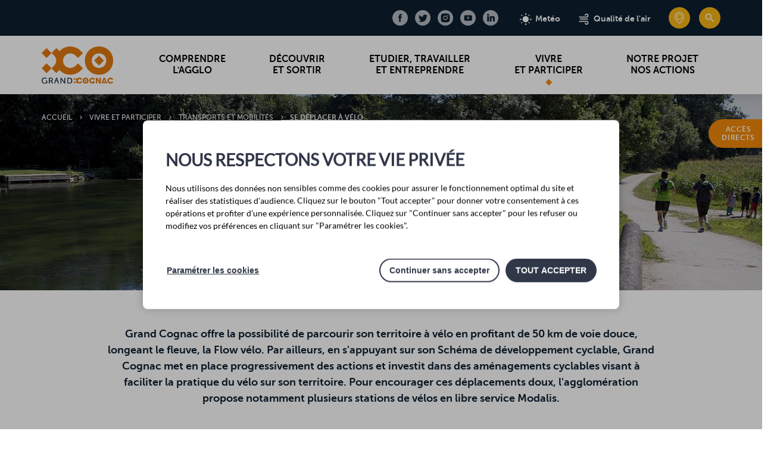

--- FILE ---
content_type: text/html; charset=UTF-8
request_url: https://www.grand-cognac.fr/vivre-et-participer/transports-et-mobilites/se-deplacer-velo
body_size: 14651
content:
<!DOCTYPE html>
<html lang="fr" dir="ltr" prefix="og: https://ogp.me/ns#">
<head>
    <meta charset="utf-8" />
<meta name="description" content="Grand Cognac offre la possibilité de parcourir son territoire à vélo en profitant de 50 km de voie douce, longeant le fleuve, la Flow vélo. Par ailleurs, en s&#039;appuyant sur son Schéma de développement cyclable, Grand Cognac met en place…" />
<link rel="canonical" href="https://www.grand-cognac.fr/vivre-et-participer/transports-et-mobilites/se-deplacer-velo" />
<meta property="og:site_name" content="Grand Cognac agglomération" />
<meta property="og:url" content="https://www.grand-cognac.fr/vivre-et-participer/transports-et-mobilites/se-deplacer-velo" />
<meta property="og:title" content="Se déplacer à vélo | Grand Cognac agglomération" />
<meta property="og:description" content="Grand Cognac offre la possibilité de parcourir son territoire à vélo en profitant de 50 km de voie douce, longeant le fleuve, la Flow vélo. Par ailleurs, en s&#039;appuyant sur son Schéma de développement cyclable, Grand Cognac met en place…" />
<meta property="og:image:url" content="https://www.grand-cognac.fr/sites/default/files/styles/seo/public/2018-12/Bandeau_se-deplacer-a-pied-ou-a-v%C3%A9lo%C2%A9JPBouron%20%2818%29.jpg?itok=RLb-eyRK" />
<meta property="og:image:type" content="image/jpg" />
<meta property="og:image:width" content="600" />
<meta property="og:image:height" content="315" />
<meta name="twitter:card" content="summary_large_image" />
<meta name="twitter:description" content="Grand Cognac offre la possibilité de parcourir son territoire à vélo en profitant de 50 km de voie douce, longeant le fleuve, la Flow vélo. Par ailleurs, en s&#039;appuyant sur son Schéma de développement cyclable, Grand Cognac met en place…" />
<meta name="twitter:title" content="Se déplacer à vélo | Grand Cognac agglomération" />
<meta name="twitter:image" content="https://www.grand-cognac.fr/sites/default/files/styles/seo/public/2018-12/Bandeau_se-deplacer-a-pied-ou-a-v%C3%A9lo%C2%A9JPBouron%20%2818%29.jpg?itok=RLb-eyRK" />
<meta name="Generator" content="Drupal 10 (https://www.drupal.org)" />
<meta name="MobileOptimized" content="width" />
<meta name="HandheldFriendly" content="true" />
<meta name="viewport" content="width=device-width, initial-scale=1.0" />
<link rel="apple-touch-icon" sizes="180x180" href="/themes/custom/drup_theme/images/favicons/apple-touch-icon.png?v=2" />
<link rel="icon" sizes="32x32" href="/themes/custom/drup_theme/images/favicons/favicon-32x32.png?v=2" />
<link rel="icon" sizes="16x16" href="/themes/custom/drup_theme/images/favicons/favicon-16x16.png?v=2" />
<link rel="manifest" href="/themes/custom/drup_theme/images/favicons/site.webmanifest?v=2" />
<link rel="mask-icon" href="/themes/custom/drup_theme/images/favicons/safari-pinned-tab.svg?v=2" color="#e07810" />
<meta name="msapplication-TileColor" content="#da532c" />
<meta name="theme-color" content="#ffffff" />
<link rel="alternate" hreflang="fr" href="https://www.grand-cognac.fr/vivre-et-participer/transports-et-mobilites/se-deplacer-velo" />

    <title>Se déplacer à vélo | Grand Cognac agglomération</title>

    
    <link rel="stylesheet" media="all" href="/sites/default/files/css/css_VORjXyJ5D8QTDHLMHc2mPHAK91HRuz5GPLOBLbAxfKc.css?delta=0&amp;language=fr&amp;theme=drup_theme&amp;include=eJxtzEsOwyAMBNALkXCkyoADKIYif6Rw-7TdlEU2s3gzmsQ2XlqwoT-gxxnel0uLUY1n1bkaIRyE-kBbRlFj3Ar0RLXnp00DPpEjmSjyOvilG8CQGUYR_-2A9r_s1ocFqlIwOZmfg-YDCN4BkU2G" />
<link rel="stylesheet" media="all" href="/sites/default/files/css/css_lpvVjfPJP4MZ717Y4inOBuiac7gH2nuoRKeaTHhDeWI.css?delta=1&amp;language=fr&amp;theme=drup_theme&amp;include=eJxtzEsOwyAMBNALkXCkyoADKIYif6Rw-7TdlEU2s3gzmsQ2XlqwoT-gxxnel0uLUY1n1bkaIRyE-kBbRlFj3Ar0RLXnp00DPpEjmSjyOvilG8CQGUYR_-2A9r_s1ocFqlIwOZmfg-YDCN4BkU2G" />

    
</head>

<body class="role--anonymous toolbar-icon-10 entity-type--node entity-bundle--page node-type--page header-sticky">
        <a href="#main-content" class="visually-hidden focusable">
        Aller au contenu principal
    </a>

    
      <div class="dialog-off-canvas-main-canvas" data-off-canvas-main-canvas>
    <div class="page" id="page">

    <header class="mainHeader" id="mainHeader">
    <div class="mainHeader-top theme--bg-secondary-darker" id="mainHeader-top">
        <div class="row">
            <button class="btn btn--togglemenu is-mobile" id="togglemenu-toggle">
                <span class="part"></span>
                <span class="part"></span>
                <span class="part"></span>
                <span class="text">Menu</span>
            </button>
                


            <div class="block block--social-links l-narrow" id="header-social-links">
    <nav class="nav nav--social">
    <ul class="nav-menu">
                                    <li class="nav-item">
                    <a href="https://www.facebook.com/grandcognac" title="Visitez notre page Facebook" target="_blank">
                        <span class="sr-only">Facebook</span>
                                                    <span class="icon icon--facebook"></span>
                                            </a>
                </li>
                                                <li class="nav-item">
                    <a href="https://twitter.com/GrandCognac" title="Visitez notre page Twitter" target="_blank">
                        <span class="sr-only">Twitter</span>
                                                    <span class="icon icon--twitter"></span>
                                            </a>
                </li>
                                                <li class="nav-item">
                    <a href="https://www.instagram.com/grandcognac" title="Visitez notre page Instagram" target="_blank">
                        <span class="sr-only">Instagram</span>
                                                    <span class="icon icon--instagram"></span>
                                            </a>
                </li>
                                                <li class="nav-item">
                    <a href="https://www.youtube.com/channel/UC3qhWVUunflg0XzsLrm3Dhg" title="Visitez notre page Youtube" target="_blank">
                        <span class="sr-only">Youtube</span>
                                                    <span class="icon icon--youtube"></span>
                                            </a>
                </li>
                                                <li class="nav-item">
                    <a href="https://fr.linkedin.com/company/grand-cognac" title="Visitez notre page Linkedin" target="_blank">
                        <span class="sr-only">Linkedin</span>
                                                    <span class="icon-svg"><svg viewBox="0 0 40 40" fill="none" xmlns="http://www.w3.org/2000/svg"><path d="M9.31097 12.8244C9.66736 12.8244 9.95613 13.1133 9.95613 13.4695V39.2667C9.95613 39.6231 9.66736 39.9119 9.31097 39.9119H1.2809C0.924516 39.9119 0.635742 39.6231 0.635742 39.2667V13.4695C0.635742 13.1133 0.924516 12.8244 1.2809 12.8244H9.31097ZM29.736 12.1832C38.7805 12.1832 40 18.7212 40 25.1166V39.2668C40 39.6232 39.7112 39.912 39.3548 39.912H31.3394C30.983 39.912 30.6942 39.6232 30.6942 39.2668L30.6941 26.5963C30.6874 23.1475 30.3949 20.5265 27.1694 20.5265C24.1712 20.5265 23.003 22.2021 23.003 26.5031V39.2667C23.003 39.6231 22.7142 39.912 22.3578 39.912H14.3453C13.9889 39.912 13.7001 39.6231 13.7001 39.2667V13.4695C13.7001 13.1133 13.9889 12.8244 14.3453 12.8244H22.0355C22.3919 12.8244 22.6806 13.1133 22.6806 13.4695V15.145C24.1267 13.5697 26.5108 12.1832 29.736 12.1832ZM5.29884 0C8.21832 0 10.5935 2.37445 10.5934 5.29303C10.5934 8.21277 8.21832 10.5883 5.29884 10.5883C2.37703 10.5883 0 8.2129 0 5.29303C0 2.37445 2.37703 0 5.29884 0Z"/></svg></span>
                                            </a>
                </li>
                        </ul>
</nav>
</div>

    
    



                <nav class="nav nav--secondary" id="nav-secondary">
        <ul class="nav-menu">
                            <li class="nav-item item-weather">
                                        <a href="https://www.meteofrance.com/previsions-meteo-france/cognac/16100">                        <span class="icon icon--weather"></span>
                        <span class="btn-label">Metéo</span>
                    </a>
                </li>
                            <li class="nav-item item-air">
                                        <a href="https://www.atmo-nouvelleaquitaine.org/monair/commune/16102">                        <span class="icon icon--air"></span>
                        <span class="btn-label">Qualité de l'air</span>
                    </a>
                </li>
                            <li class="nav-item item-marker">
                                        <a href="/carte" class="btn btn--iconic btn--open-interactive-map">                        <span class="icon icon--marker"></span>
                        <span class="btn-label">Carte interactive</span>
                    </a>
                </li>
                            <li class="nav-item item-search">
                                        <a href="/recherche" class="btn btn--iconic">                        <span class="icon icon--search"></span>
                        <span class="btn-label">Rechercher</span>
                    </a>
                </li>
                    </ul>
    </nav>

    
    


        </div>
    </div>
    <div class="mainHeader-bottom">
        <div class="row">
                


                <div class="logo logo--primary" id="logo-main">
            <a href="/" title="Accueil" rel="home">
                                <img src="/themes/custom/drup_theme/images/logo.svg" alt="Grand Cognac agglomération" />
            </a>
        </div>
    
                                

    
<nav  class="nav nav--main" id="nav-main">

    
                

                        <div class="nav-container level-1 item-depth">
            <ul class="nav-menu level-1">
                                                        <li class="nav-item level-1 has-children">
                        <a href="/comprendre-lagglo" data-drupal-link-system-path="node/1">Comprendre<br/> l'agglo</a>
                                                                            <div class="nav-container level-2 item-depth">
            <ul class="nav-menu level-2">
                                                        <li class="nav-item level-2 has-children">
                        <a href="/comprendre-lagglo/le-portrait-du-territoire" data-drupal-link-system-path="node/443">Le portrait du territoire</a>
                                                                            <div class="nav-container level-3 item-depth">
            <ul class="nav-menu level-3">
                                                        <li class="nav-item level-3">
                        <a href="/comprendre-lagglo/le-portrait-du-territoire/un-territoire-decouvrir" data-drupal-link-system-path="node/444">Un territoire à découvrir</a>
                                            </li>
                                                        <li class="nav-item level-3">
                        <a href="/comprendre-lagglo/le-portrait-du-territoire/une-tradition-economique-dynamique" data-drupal-link-system-path="node/445">Une tradition économique dynamique</a>
                                            </li>
                                                        <li class="nav-item level-3">
                        <a href="/comprendre-lagglo/le-portrait-du-territoire/les-visages-du-fleuve-charente" data-drupal-link-system-path="node/446">Les visages du fleuve Charente</a>
                                            </li>
                                                        <li class="nav-item level-3">
                        <a href="/comprendre-lagglo/le-portrait-du-territoire/des-savoir-faire-dexcellence" data-drupal-link-system-path="node/447">Des savoir-faire d’excellence</a>
                                            </li>
                            </ul>
        </div>
    
                                            </li>
                                                        <li class="nav-item level-2 has-children">
                        <a href="/comprendre-lagglo/la-gouvernance" data-drupal-link-system-path="node/596">La gouvernance</a>
                                                                            <div class="nav-container level-3 item-depth">
            <ul class="nav-menu level-3">
                                                        <li class="nav-item level-3">
                        <a href="/comprendre-lagglo/la-gouvernance/les-instances-de-gouvernance" data-drupal-link-system-path="node/458">Les instances de gouvernance</a>
                                            </li>
                                                        <li class="nav-item level-3">
                        <a href="/comprendre-lagglo/la-gouvernance/les-elus" data-drupal-link-system-path="node/598">Les élus</a>
                                            </li>
                                                        <li class="nav-item level-3">
                        <a href="/comprendre-lagglo/la-gouvernance/les-actes" data-drupal-link-system-path="node/599">Les actes</a>
                                            </li>
                                                        <li class="nav-item level-3">
                        <a href="/comprendre-lagglo/la-gouvernance/les-representations-exterieures-et-syndicats" data-drupal-link-system-path="node/600">Les représentations extérieures</a>
                                            </li>
                            </ul>
        </div>
    
                                            </li>
                                                        <li class="nav-item level-2 has-children">
                        <a href="/comprendre-lagglo/le-budget" data-drupal-link-system-path="node/601">Le budget</a>
                                                                            <div class="nav-container level-3 item-depth">
            <ul class="nav-menu level-3">
                                                        <li class="nav-item level-3">
                        <a href="/comprendre-lagglo/le-budget/comment-est-elabore-le-budget" data-drupal-link-system-path="node/606">Comment est élaboré le budget ?</a>
                                            </li>
                                                        <li class="nav-item level-3">
                        <a href="/comprendre-lagglo/le-budget/presentation-du-budget" data-drupal-link-system-path="node/607">Présentation du budget</a>
                                            </li>
                            </ul>
        </div>
    
                                            </li>
                                                        <li class="nav-item level-2">
                        <a href="/comprendre-lagglo/les-competences-et-missions" data-drupal-link-system-path="node/602">Les compétences</a>
                                            </li>
                                                        <li class="nav-item level-2">
                        <a href="/comprendre-lagglo/acces-aux-documents-administratifs" data-drupal-link-system-path="node/2231">Accès aux documents administratifs</a>
                                            </li>
                                                        <li class="nav-item level-2 has-children">
                        <a href="/comprendre-lagglo/les-services" data-drupal-link-system-path="node/114">Les services</a>
                                                                            <div class="nav-container level-3 item-depth">
            <ul class="nav-menu level-3">
                                                        <li class="nav-item level-3">
                        <a href="/comprendre-lagglo/les-services/accueil-du-public" data-drupal-link-system-path="node/2350">Accueil du public</a>
                                            </li>
                                                        <li class="nav-item level-3">
                        <a href="/comprendre-lagglo/les-services/annuaire-des-services" data-drupal-link-system-path="node/123">Annuaire des services</a>
                                            </li>
                                                        <li class="nav-item level-3">
                        <a href="/comprendre-lagglo/les-services/organigramme-des-services" data-drupal-link-system-path="node/115">Organigramme des services</a>
                                            </li>
                            </ul>
        </div>
    
                                            </li>
                                                        <li class="nav-item level-2 has-children">
                        <a href="/comprendre-lagglo/emploi-et-carriere" data-drupal-link-system-path="node/603">Emploi et carrière</a>
                                                                            <div class="nav-container level-3 item-depth">
            <ul class="nav-menu level-3">
                                                        <li class="nav-item level-3">
                        <a href="/comprendre-lagglo/emploi-et-carriere/nos-offres-demploi" data-drupal-link-system-path="node/1576">Nos offres d'emploi</a>
                                            </li>
                                                        <li class="nav-item level-3">
                        <a href="/comprendre-lagglo/emploi-et-carriere/travailler-grand-cognac" data-drupal-link-system-path="node/608">Travailler à Grand Cognac</a>
                                            </li>
                            </ul>
        </div>
    
                                            </li>
                                                        <li class="nav-item level-2">
                        <a href="/comprendre-lagglo/les-actualites" data-drupal-link-system-path="node/107">Les actualités</a>
                                            </li>
                                                        <li class="nav-item level-2">
                        <a href="/comprendre-lagglo/les-marches-publics" data-drupal-link-system-path="node/604">Les marchés publics</a>
                                            </li>
                            </ul>
        </div>
    
                                            </li>
                                                        <li class="nav-item level-1 has-children">
                        <a href="/decouvrir-et-sortir" data-drupal-link-system-path="node/23">Découvrir<br/> et sortir</a>
                                                                            <div class="nav-container level-2 item-depth">
            <ul class="nav-menu level-2">
                                                        <li class="nav-item level-2">
                        <a href="/decouvrir-et-sortir/agenda-des-sorties" data-drupal-link-system-path="node/36">Agenda des sorties</a>
                                            </li>
                                                        <li class="nav-item level-2 has-children">
                        <a href="/decouvrir-et-sortir/les-mediatheques" data-drupal-link-system-path="node/133">Les médiathèques</a>
                                                                            <div class="nav-container level-3 item-depth">
            <ul class="nav-menu level-3">
                                                        <li class="nav-item level-3">
                        <a href="/decouvrir-et-sortir/les-mediatheques/mediatheques-en-pratique" data-drupal-link-system-path="node/134">Médiathèques en pratique</a>
                                            </li>
                                                        <li class="nav-item level-3">
                        <a href="/decouvrir-et-sortir/les-mediatheques/des-livres-mais-pas-uniquement" data-drupal-link-system-path="node/135">Des livres… mais pas uniquement !</a>
                                            </li>
                                                        <li class="nav-item level-3">
                        <a href="/decouvrir-et-sortir/les-mediatheques/des-animations-pour-tous-toute-lannee" data-drupal-link-system-path="node/136">Des animations pour tous</a>
                                            </li>
                            </ul>
        </div>
    
                                            </li>
                                                        <li class="nav-item level-2 has-children">
                        <a href="/decouvrir-et-sortir/culture-et-patrimoine" data-drupal-link-system-path="node/128">Culture et Patrimoine</a>
                                                                            <div class="nav-container level-3 item-depth">
            <ul class="nav-menu level-3">
                                                        <li class="nav-item level-3">
                        <a href="/decouvrir-et-sortir/culture-et-patrimoine/vivre-les-dinosaures-dangeac-charente-avec-le-tumulte" data-drupal-link-system-path="node/3010">Au milieu des dinosaures d'Angeac-Charente</a>
                                            </li>
                                                        <li class="nav-item level-3">
                        <a href="/decouvrir-et-sortir/culture-et-patrimoine/la-micro-folie" data-drupal-link-system-path="node/2532">La Micro-folie</a>
                                            </li>
                                                        <li class="nav-item level-3">
                        <a href="/decouvrir-et-sortir/culture-et-patrimoine/les-distillateurs-culturels" data-drupal-link-system-path="node/131">Les distillateurs culturels</a>
                                            </li>
                                                        <li class="nav-item level-3">
                        <a href="/decouvrir-et-sortir/culture-et-patrimoine/les-voyageurs-du-virtuel" data-drupal-link-system-path="node/2066">Les voyageurs du virtuel</a>
                                            </li>
                                                        <li class="nav-item level-3">
                        <a href="/decouvrir-et-sortir/culture-et-patrimoine/itineraire-du-temps-parcours-immersifs-en-realite" data-drupal-link-system-path="node/3258">Itinéraire du temps : parcours immersifs en réalité virtuelle</a>
                                            </li>
                                                        <li class="nav-item level-3">
                        <a href="/decouvrir-et-sortir/culture-et-patrimoine/la-porte-saint-jacques-cognac" data-drupal-link-system-path="node/2625">La porte Saint-Jacques à Cognac</a>
                                            </li>
                                                        <li class="nav-item level-3">
                        <a href="/decouvrir-et-sortir/culture-et-patrimoine/balades-velo-cyclostreet-art" data-drupal-link-system-path="node/3259">Balades à vélo « Cyclostreet art »</a>
                                            </li>
                                                        <li class="nav-item level-3">
                        <a href="/decouvrir-et-sortir/culture-et-patrimoine/le-chateau-de-bouteville" data-drupal-link-system-path="node/966">Le château de Bouteville</a>
                                            </li>
                                                        <li class="nav-item level-3">
                        <a href="/decouvrir-et-sortir/culture-et-patrimoine/un-patrimoine-decouvrir" data-drupal-link-system-path="node/137">Un patrimoine à découvrir</a>
                                            </li>
                                                        <li class="nav-item level-3">
                        <a href="/decouvrir-et-sortir/culture-et-patrimoine/les-temps-forts" data-drupal-link-system-path="node/138">Les temps forts</a>
                                            </li>
                                                        <li class="nav-item level-3">
                        <a href="/decouvrir-et-sortir/culture-et-patrimoine/demande-de-subvention-culture" data-drupal-link-system-path="node/2656">Demande de subvention Culture</a>
                                            </li>
                            </ul>
        </div>
    
                                            </li>
                                                        <li class="nav-item level-2">
                        <a href="/decouvrir-et-sortir/le-conservatoire-de-musique-et-dart-dramatique" data-drupal-link-system-path="node/132">Le conservatoire de musique et d’art dramatique</a>
                                            </li>
                                                        <li class="nav-item level-2 has-children">
                        <a href="/decouvrir-et-sortir/tourisme-et-loisirs" data-drupal-link-system-path="node/117">Tourisme et loisirs</a>
                                                                            <div class="nav-container level-3 item-depth">
            <ul class="nav-menu level-3">
                                                        <li class="nav-item level-3">
                        <a href="/decouvrir-et-sortir/tourisme-et-loisirs/le-pass-decouverte-de-nombreux-avantages" data-drupal-link-system-path="node/118">Le Pass découverte : de nombreux avantages</a>
                                            </li>
                                                        <li class="nav-item level-3">
                        <a href="/decouvrir-et-sortir/tourisme-et-loisirs/autour-du-fleuve" data-drupal-link-system-path="node/122">Autour du fleuve</a>
                                            </li>
                                                        <li class="nav-item level-3">
                        <a href="/decouvrir-et-sortir/tourisme-et-loisirs/activites-plein-air-et-loisirs-pour-toute-la-famille" data-drupal-link-system-path="node/120">Activités plein air et loisirs pour toute la famille</a>
                                            </li>
                                                        <li class="nav-item level-3">
                        <a href="/decouvrir-et-sortir/tourisme-et-loisirs/hebergements-et-campings" data-drupal-link-system-path="node/121">Hébergements et campings</a>
                                            </li>
                                                        <li class="nav-item level-3">
                        <a href="/decouvrir-et-sortir/tourisme-et-loisirs/chalets-jarnac-pyrenees" data-drupal-link-system-path="node/2373">Chalets Jarnac-Pyrénées</a>
                                            </li>
                                                        <li class="nav-item level-3">
                        <a href="/decouvrir-et-sortir/tourisme-et-loisirs/professionnels-du-tourisme-et-hotes" data-drupal-link-system-path="node/520">Professionnels du tourisme et hôtes</a>
                                            </li>
                                                        <li class="nav-item level-3">
                        <a href="/decouvrir-et-sortir/tourisme-et-loisirs/croisieres-fluviales-avec-la-demoiselle" data-drupal-link-system-path="node/2488">Croisières fluviales avec La Demoiselle</a>
                                            </li>
                                                        <li class="nav-item level-3">
                        <a href="/decouvrir-et-sortir/tourisme-et-loisirs/les-villages-labellises-de-pierres-et-de-vignes" data-drupal-link-system-path="node/3188">Les Villages labellisés "de Pierres et de Vignes"</a>
                                            </li>
                            </ul>
        </div>
    
                                            </li>
                                                        <li class="nav-item level-2 has-children">
                        <a href="/decouvrir-et-sortir/le-sport" data-drupal-link-system-path="node/109">Le sport</a>
                                                                            <div class="nav-container level-3 item-depth">
            <ul class="nav-menu level-3">
                                                        <li class="nav-item level-3">
                        <a href="/decouvrir-et-sortir/le-sport/grand-cognac-terre-de-jeux-2024" data-drupal-link-system-path="node/2648">Grand Cognac, Terre de jeux 2024</a>
                                            </li>
                                                        <li class="nav-item level-3">
                        <a href="/decouvrir-et-sortir/le-sport/des-manifestations-sportives" data-drupal-link-system-path="node/100">Des manifestations sportives</a>
                                            </li>
                                                        <li class="nav-item level-3">
                        <a href="/decouvrir-et-sortir/le-sport/equipements-sportifs-et-piscines" data-drupal-link-system-path="node/101">Equipements sportifs et piscines</a>
                                            </li>
                                                        <li class="nav-item level-3">
                        <a href="/decouvrir-et-sortir/le-sport/une-competence-partagee-entre-grand-cognac-et-les-54-communes" data-drupal-link-system-path="node/102">Une compétence partagée entre Grand Cognac et les 55 communes</a>
                                            </li>
                                                        <li class="nav-item level-3">
                        <a href="/decouvrir-et-sortir/le-sport/des-champions" data-drupal-link-system-path="node/466">Des champions</a>
                                            </li>
                                                        <li class="nav-item level-3">
                        <a href="/decouvrir-et-sortir/le-sport/annuaire-des-associations-sportives-communautaires" data-drupal-link-system-path="node/32">Annuaire des associations sportives</a>
                                            </li>
                                                        <li class="nav-item level-3">
                        <a href="/decouvrir-et-sortir/le-sport/demande-de-subvention" data-drupal-link-system-path="node/1822">Demande de subvention</a>
                                            </li>
                            </ul>
        </div>
    
                                            </li>
                            </ul>
        </div>
    
                                            </li>
                                                        <li class="nav-item level-1 has-children">
                        <a href="/travailler-et-entreprendre" data-drupal-link-system-path="node/24">Etudier, travailler<br/> et entreprendre</a>
                                                                            <div class="nav-container level-2 item-depth">
            <ul class="nav-menu level-2">
                                                        <li class="nav-item level-2 has-children">
                        <a href="/etudier-travailler-et-entreprendre/choisir-grand-cognac" data-drupal-link-system-path="node/2449">Choisir Grand Cognac</a>
                                                                            <div class="nav-container level-3 item-depth">
            <ul class="nav-menu level-3">
                                                        <li class="nav-item level-3">
                        <a href="/travailler-et-entreprendre/choisir-grand-cognac/voici-pourquoi-grand-cognac" data-drupal-link-system-path="node/1205">Voici pourquoi Grand Cognac</a>
                                            </li>
                                                        <li class="nav-item level-3">
                        <a href="/etudier-travailler-et-entreprendre/choisir-grand-cognac/un-territoire-dexception" data-drupal-link-system-path="node/538">Un territoire d’exception</a>
                                            </li>
                                                        <li class="nav-item level-3">
                        <a href="/etudier-travailler-et-entreprendre/choisir-grand-cognac/un-maillage-territorial-coherent" data-drupal-link-system-path="node/540">Un maillage territorial cohérent</a>
                                            </li>
                                                        <li class="nav-item level-3">
                        <a href="/etudier-travailler-et-entreprendre/choisir-grand-cognac/le-fleuve-charente" data-drupal-link-system-path="node/541">Le fleuve Charente</a>
                                            </li>
                            </ul>
        </div>
    
                                            </li>
                                                        <li class="nav-item level-2">
                        <a href="/etudier-travailler-et-entreprendre/leco-de-lagglo-les-actus-economiques-du-territoire" data-drupal-link-system-path="node/2584">L'éco de l'Agglo : les actus économiques du territoire</a>
                                            </li>
                                                        <li class="nav-item level-2 has-children">
                        <a href="/etudier-travailler-et-entreprendre/creation-reprise-et-developpement-dentreprises" data-drupal-link-system-path="node/533">Accompagnement</a>
                                                                            <div class="nav-container level-3 item-depth">
            <ul class="nav-menu level-3">
                                                        <li class="nav-item level-3">
                        <a href="/etudier-travailler-et-entreprendre/accompagnement/plan-daction-destination-des-sous-traitants" data-drupal-link-system-path="node/3148">Plan d’action à destination des sous-traitants industriels</a>
                                            </li>
                                                        <li class="nav-item level-3">
                        <a href="/etudier-travailler-et-entreprendre/accompagnement/aide-linstallation-en-agriculture" data-drupal-link-system-path="node/2684">Aide à l'installation en agriculture</a>
                                            </li>
                                                        <li class="nav-item level-3">
                        <a href="/etudier-travailler-et-entreprendre/accompagnement/aides-economiques-aux-entreprises" data-drupal-link-system-path="node/1719">Aides économiques  aux entreprises</a>
                                            </li>
                                                        <li class="nav-item level-3">
                        <a href="/etudier-travailler-et-entreprendre/accompagnement/programme-daccompagnement-des-conjoints" data-drupal-link-system-path="node/2450">Programme d’accompagnement des conjoints</a>
                                            </li>
                                                        <li class="nav-item level-3">
                        <a href="/etudier-travailler-et-entreprendre/accompagnement/programme-daccompagnement-vers-la-transition" data-drupal-link-system-path="node/2579">Programme d'accompagnement vers la transition écologique</a>
                                            </li>
                                                        <li class="nav-item level-3">
                        <a href="/travailler-et-entreprendre/creation-reprise-et-developpement-dentreprises/une-equipe-mobilisee-pour" data-drupal-link-system-path="node/534">Une équipe mobilisée à vos côtés</a>
                                            </li>
                                                        <li class="nav-item level-3">
                        <a href="/etudier-travailler-et-entreprendre/accompagnement-des-entreprises/un-territoire-riche-de-ses" data-drupal-link-system-path="node/539">Les réseaux d’acteurs économiques</a>
                                            </li>
                                                        <li class="nav-item level-3">
                        <a href="/etudier-travailler-et-entreprendre/accompagnement-des-entreprises/animation-economique-territoriale" data-drupal-link-system-path="node/543">Animation économique territoriale</a>
                                            </li>
                                                        <li class="nav-item level-3">
                        <a href="/etudier-travailler-et-entreprendre/accompagnement/leader-2023-2027-un-levier-pour-vos-projets" data-drupal-link-system-path="node/3257">LEADER 2023-2027 : un levier pour vos projets</a>
                                            </li>
                            </ul>
        </div>
    
                                            </li>
                                                        <li class="nav-item level-2 has-children">
                        <a href="/travailler-et-entreprendre/foncier-et-immobilier-dentreprises" data-drupal-link-system-path="node/580">Foncier et Immobilier d’Entreprises</a>
                                                                            <div class="nav-container level-3 item-depth">
            <ul class="nav-menu level-3">
                                                        <li class="nav-item level-3">
                        <a href="/etudier-travailler-et-entreprendre/foncier-et-immobilier-dentreprises/les-hotels-dentreprises" data-drupal-link-system-path="node/582">Les hôtels d’entreprises</a>
                                            </li>
                                                        <li class="nav-item level-3">
                        <a href="/travailler-et-entreprendre/foncier-et-immobilier-dentreprises/les-locaux-et-terrains-vocation" data-drupal-link-system-path="node/583">Les locaux et terrains à vocation économique</a>
                                            </li>
                                                        <li class="nav-item level-3">
                        <a href="/travailler-et-entreprendre/foncier-et-immobilier-dentreprises/les-zones-dactivites" data-drupal-link-system-path="node/581">Les zones d’activités</a>
                                            </li>
                            </ul>
        </div>
    
                                            </li>
                                                        <li class="nav-item level-2 has-children">
                        <a href="/travailler-et-entreprendre/emploi-et-formation" data-drupal-link-system-path="node/528">Emploi et compétences</a>
                                                                            <div class="nav-container level-3 item-depth">
            <ul class="nav-menu level-3">
                                                        <li class="nav-item level-3">
                        <a href="/travailler-et-entreprendre/emploi-et-formation/les-dispositifs-emploi-et-formation-soutenus-par" data-drupal-link-system-path="node/531">Les dispositifs Emploi et Formation soutenus par Grand Cognac</a>
                                            </li>
                            </ul>
        </div>
    
                                            </li>
                                                        <li class="nav-item level-2 has-children">
                        <a href="/etudier-travailler-et-entreprendre/enseignement-superieur" data-drupal-link-system-path="node/2583">Enseignement supérieur</a>
                                                                            <div class="nav-container level-3 item-depth">
            <ul class="nav-menu level-3">
                                                        <li class="nav-item level-3">
                        <a href="/etudier-travailler-et-entreprendre/enseignement-superieur/guide-de-letudiant" data-drupal-link-system-path="node/2582">Guide de l’étudiant</a>
                                            </li>
                                                        <li class="nav-item level-3">
                        <a href="/etudier-travailler-et-entreprendre/enseignement-superieur/les-formations" data-drupal-link-system-path="node/2610">Les formations</a>
                                            </li>
                            </ul>
        </div>
    
                                            </li>
                            </ul>
        </div>
    
                                            </li>
                                                        <li class="nav-item level-1 has-children is-current">
                        <a href="/vivre-et-participer" data-drupal-link-system-path="node/25">Vivre<br/> et participer</a>
                                                                            <div class="nav-container level-2 item-depth">
            <ul class="nav-menu level-2">
                                                        <li class="nav-item level-2 has-children">
                        <a href="/vivre-et-participer/eau-et-assainissement" data-drupal-link-system-path="node/145">Eau et assainissement</a>
                                                                            <div class="nav-container level-3 item-depth">
            <ul class="nav-menu level-3">
                                                        <li class="nav-item level-3">
                        <a href="/vivre-et-participer/eau-et-assainissement/du-grand-au-petit-cycle-de-leau" data-drupal-link-system-path="node/146">Du « grand cycle de l’eau » au « petit cycle de l’eau »</a>
                                            </li>
                                                        <li class="nav-item level-3">
                        <a href="/vivre-et-participer/eau-et-assainissement/eau-et-assainissement-qui-madresser" data-drupal-link-system-path="node/527">Eau et assainissement, à qui m’adresser ?</a>
                                            </li>
                                                        <li class="nav-item level-3">
                        <a href="/vivre-et-participer/eau-et-assainissement/lassainissement-collectif" data-drupal-link-system-path="node/523">L'assainissement collectif</a>
                                            </li>
                                                        <li class="nav-item level-3">
                        <a href="/vivre-et-participer/eau-et-assainissement/lassainissement-non-collectif" data-drupal-link-system-path="node/524">L’assainissement non collectif</a>
                                            </li>
                                                        <li class="nav-item level-3">
                        <a href="/vivre-et-participer/eau-et-assainissement/leau-potable" data-drupal-link-system-path="node/522">L’eau potable</a>
                                            </li>
                                                        <li class="nav-item level-3">
                        <a href="/vivre-et-participer/eau-et-assainissement/reduire-sa-facture" data-drupal-link-system-path="node/526">Réduire sa facture !</a>
                                            </li>
                            </ul>
        </div>
    
                                            </li>
                                                        <li class="nav-item level-2">
                        <a href="/vivre-et-participer/espaces-france-services-de-grand-cognac" data-drupal-link-system-path="node/3066">Espaces France services de Grand Cognac</a>
                                            </li>
                                                        <li class="nav-item level-2 has-children">
                        <a href="/vivre-et-participer/enfance-et-jeunesse" data-drupal-link-system-path="node/584">Enfance et jeunesse</a>
                                                                            <div class="nav-container level-3 item-depth">
            <ul class="nav-menu level-3">
                                                        <li class="nav-item level-3">
                        <a href="/vivre-et-participer/enfance-et-jeunesse/portail-famille" data-drupal-link-system-path="node/2434">Portail famille</a>
                                            </li>
                                                        <li class="nav-item level-3">
                        <a href="/vivre-et-participer/enfance-et-jeunesse/les-accueils-de-loisirs-sans-hebergement-alsh" data-drupal-link-system-path="node/585">Les accueils de loisirs sans hébergement (ALSH)</a>
                                            </li>
                                                        <li class="nav-item level-3">
                        <a href="/vivre-et-participer/enfance-et-jeunesse/annuaire-des-accueils-de-loisirs-du-territoire" data-drupal-link-system-path="node/586">Annuaire des accueils de loisirs du territoire</a>
                                            </li>
                                                        <li class="nav-item level-3">
                        <a href="/vivre-et-participer/enfance-et-jeunesse/les-modes-daccueil-pour-la-petite-enfance" data-drupal-link-system-path="node/587">Les modes d’accueil pour la petite enfance</a>
                                            </li>
                                                        <li class="nav-item level-3">
                        <a href="/vivre-et-participer/enfance-et-jeunesse/annuaire-des-structures-daccueil-petite-enfance" data-drupal-link-system-path="node/588">Annuaire des structures d'accueil petite enfance</a>
                                            </li>
                                                        <li class="nav-item level-3">
                        <a href="/vivre-et-participer/enfance-et-jeunesse/le-lieu-daccueil-enfants-parents-itinerant-parentaise" data-drupal-link-system-path="node/589">Le lieu d'accueil enfants-parents itinérant "Parent'aise"</a>
                                            </li>
                            </ul>
        </div>
    
                                            </li>
                                                        <li class="nav-item level-2">
                        <a href="/vivre-et-participer/les-parcours-educatifs" data-drupal-link-system-path="node/1152">Les Parcours éducatifs</a>
                                            </li>
                                                        <li class="nav-item level-2 has-children">
                        <a href="/vivre-et-participer/gestion-des-dechets" data-drupal-link-system-path="node/471">Gestion des déchets</a>
                                                                            <div class="nav-container level-3 item-depth">
            <ul class="nav-menu level-3">
                                                        <li class="nav-item level-3">
                        <a href="/vivre-et-participer/gestion-des-dechets/trier-ses-dechets" data-drupal-link-system-path="node/569">Trier ses déchets</a>
                                            </li>
                                                        <li class="nav-item level-3">
                        <a href="/vivre-et-participer/gestion-des-dechets/connaitre-les-jours-de-collecte-et-les-points-dapports" data-drupal-link-system-path="node/472">Connaître les jours de collecte et les points d'apports volontaires</a>
                                            </li>
                                                        <li class="nav-item level-3">
                        <a href="/vivre-et-participer/gestion-des-dechets/reduire-ses-dechets-cest-possible" data-drupal-link-system-path="node/474">Réduire ses déchets, c'est possible !</a>
                                            </li>
                                                        <li class="nav-item level-3">
                        <a href="/vivre-et-participer/gestion-des-dechets/trouver-une-decheterie" data-drupal-link-system-path="node/473">Trouver une déchèterie</a>
                                            </li>
                                                        <li class="nav-item level-3">
                        <a href="/vivre-et-participer/gestion-des-dechets/services-aux-professionnels-et-associations" data-drupal-link-system-path="node/475">Services aux professionnels et associations</a>
                                            </li>
                            </ul>
        </div>
    
                                            </li>
                                                        <li class="nav-item level-2">
                        <a href="/vivre-et-participer/infos-travaux" data-drupal-link-system-path="node/1184">Infos travaux</a>
                                            </li>
                                                        <li class="nav-item level-2 has-children">
                        <a href="/vivre-et-participer/logement-et-habitat" data-drupal-link-system-path="node/108">Logement et habitat</a>
                                                                            <div class="nav-container level-3 item-depth">
            <ul class="nav-menu level-3">
                                                        <li class="nav-item level-3">
                        <a href="/vivre-et-participer/logement-et-habitat/ameliorer-son-logement" data-drupal-link-system-path="node/103">Améliorer son logement</a>
                                            </li>
                                                        <li class="nav-item level-3">
                        <a href="/vivre-et-participer/logement-et-habitat/le-dispositif-locappart-16" data-drupal-link-system-path="node/104">Le dispositif Locappart 16</a>
                                            </li>
                                                        <li class="nav-item level-3">
                        <a href="/vivre-et-participer/logement-et-habitat/demander-un-logement-social" data-drupal-link-system-path="node/105">Demander un logement social</a>
                                            </li>
                            </ul>
        </div>
    
                                            </li>
                                                        <li class="nav-item level-2">
                        <a href="/vivre-et-participer/paiement-en-ligne-avec-le-service-payfip" data-drupal-link-system-path="node/1248">Paiement en ligne avec le service PayFIP</a>
                                            </li>
                                                        <li class="nav-item level-2 has-children">
                        <a href="/vivre-et-participer/participation-citoyenne" data-drupal-link-system-path="node/142">Participation citoyenne</a>
                                                                            <div class="nav-container level-3 item-depth">
            <ul class="nav-menu level-3">
                                                        <li class="nav-item level-3">
                        <a href="/vivre-et-participer/participation-citoyenne/la-politique-de-la-ville" data-drupal-link-system-path="node/144">La politique de la ville</a>
                                            </li>
                            </ul>
        </div>
    
                                            </li>
                                                        <li class="nav-item level-2">
                        <a href="/vivre-et-participer/permanences-numeriques-des-conseilleres-votre-disposition" data-drupal-link-system-path="node/2418">Permanences numériques : des conseillères à votre disposition</a>
                                            </li>
                                                        <li class="nav-item level-2">
                        <a href="/vivre-et-participer/rendez-vous-avec-lagglo" data-drupal-link-system-path="node/498">Rendez-vous avec l'agglo</a>
                                            </li>
                                                        <li class="nav-item level-2">
                        <a href="/vivre-et-participer/sante" data-drupal-link-system-path="node/960">Santé</a>
                                            </li>
                                                        <li class="nav-item level-2 has-children is-current">
                        <a href="/vivre-et-participer/transports-et-mobilites" data-drupal-link-system-path="node/27">Transports et mobilités</a>
                                                                            <div class="nav-container level-3 item-depth">
            <ul class="nav-menu level-3">
                                                        <li class="nav-item level-3">
                        <a href="/vivre-et-participer/transports-et-mobilites/se-deplacer-en-bus-avec-transcom" data-drupal-link-system-path="node/28">Se déplacer en bus avec Transcom</a>
                                            </li>
                                                        <li class="nav-item level-3 is-current">
                        <a href="/vivre-et-participer/transports-et-mobilites/se-deplacer-velo" data-drupal-link-system-path="node/30" class="is-active" aria-current="page">Se déplacer à vélo</a>
                                            </li>
                                                        <li class="nav-item level-3">
                        <a href="/vivre-et-participer/transports-et-mobilites/transports-intermodaux" data-drupal-link-system-path="node/29">Transports intermodaux</a>
                                            </li>
                                                        <li class="nav-item level-3">
                        <a href="/vivre-et-participer/transports-et-mobilites/transports-scolaires" data-drupal-link-system-path="node/1917">Transports scolaires</a>
                                            </li>
                            </ul>
        </div>
    
                                            </li>
                                                        <li class="nav-item level-2 has-children">
                        <a href="/vivre-et-participer/urbanisme" data-drupal-link-system-path="node/139">Urbanisme</a>
                                                                            <div class="nav-container level-3 item-depth">
            <ul class="nav-menu level-3">
                                                        <li class="nav-item level-3">
                        <a href="/vivre-et-participer/urbanisme/linstruction-du-droit-des-sols" data-drupal-link-system-path="node/140">L’instruction du droit des sols</a>
                                            </li>
                            </ul>
        </div>
    
                                            </li>
                            </ul>
        </div>
    
                                            </li>
                                                        <li class="nav-item level-1 has-children">
                        <a href="/notre-projet-nos-actions" data-drupal-link-system-path="node/26">Notre projet<br/> nos actions</a>
                                                                            <div class="nav-container level-2 item-depth">
            <ul class="nav-menu level-2">
                                                        <li class="nav-item level-2 has-children">
                        <a href="/notre-projet-nos-actions/animer-et-promouvoir-le-territoire" data-drupal-link-system-path="node/1106">Animer et promouvoir le territoire</a>
                                                                            <div class="nav-container level-3 item-depth">
            <ul class="nav-menu level-3">
                                                        <li class="nav-item level-3">
                        <a href="/notre-projet-nos-actions/animer-et-promouvoir-le-territoire/animation-economique" data-drupal-link-system-path="node/1107">Animation économique</a>
                                            </li>
                                                        <li class="nav-item level-3">
                        <a href="/notre-projet-nos-actions/animer-et-promouvoir-le-territoire/le-schema-de-developpement-du-tourisme" data-drupal-link-system-path="node/1928">Le schéma de développement du tourisme</a>
                                            </li>
                                                        <li class="nav-item level-3">
                        <a href="/notre-projet-nos-actions/animer-et-promouvoir-le-territoire/projet-de-cooperation-europeenne" data-drupal-link-system-path="node/3260">Projet de coopération européenne interreg  : POST</a>
                                            </li>
                            </ul>
        </div>
    
                                            </li>
                                                        <li class="nav-item level-2 has-children">
                        <a href="/notre-projet-nos-actions/dynamiser-les-centres-bourgs" data-drupal-link-system-path="node/2540">Dynamiser les centres-bourgs</a>
                                                                            <div class="nav-container level-3 item-depth">
            <ul class="nav-menu level-3">
                                                        <li class="nav-item level-3">
                        <a href="/notre-projet-nos-actions/dynamiser-les-centres-bourgs/grand-cognac-et-les-petites-villes-de-demain" data-drupal-link-system-path="node/2541">Grand Cognac et les Petites Villes de demain</a>
                                            </li>
                            </ul>
        </div>
    
                                            </li>
                                                        <li class="nav-item level-2 has-children">
                        <a href="/notre-projet-nos-actions/developper-leconomie-la-formation-et-lemploi" data-drupal-link-system-path="node/954">Développer l'économie, la formation et l'emploi</a>
                                                                            <div class="nav-container level-3 item-depth">
            <ul class="nav-menu level-3">
                                                        <li class="nav-item level-3">
                        <a href="/notre-projet-nos-actions/developper-leconomie-la-formation-et-lemploi/le-tres-haut-debit" data-drupal-link-system-path="node/149">Le très haut débit</a>
                                            </li>
                                                        <li class="nav-item level-3">
                        <a href="/notre-projet-nos-actions/developper-leconomie-la-formation-et-lemploi/des-conditions-daccueil" data-drupal-link-system-path="node/1109">Des conditions d’accueil favorables aux entreprises</a>
                                            </li>
                                                        <li class="nav-item level-3">
                        <a href="/notre-projet-nos-actions/developper-leconomie-la-formation-et-lemploi/soutien-aux-filieres-locales" data-drupal-link-system-path="node/1110">Soutien aux filières locales et à l’entrepreneuriat</a>
                                            </li>
                            </ul>
        </div>
    
                                            </li>
                                                        <li class="nav-item level-2 has-children">
                        <a href="/notre-projet-nos-actions/preserver-lenvironnement" data-drupal-link-system-path="node/147">Préserver l'environnement et la biodiversité</a>
                                                                            <div class="nav-container level-3 item-depth">
            <ul class="nav-menu level-3">
                                                        <li class="nav-item level-3">
                        <a href="/notre-projet-nos-actions/preserver-lenvironnement-et-la-biodiversite/strategie-locale-pour-la" data-drupal-link-system-path="node/3201">Stratégie locale pour la biodiversité de Grand Cognac (2025-2027)</a>
                                            </li>
                                                        <li class="nav-item level-3">
                        <a href="/notre-projet-nos-actions/preserver-lenvironnement-et-la-biodiversite/territoire-engage-pour-la" data-drupal-link-system-path="node/3202">Territoire engagé pour la Nature (2025-2027)</a>
                                            </li>
                                                        <li class="nav-item level-3">
                        <a href="/notre-projet-nos-actions/preserver-lenvironnement/plan-climat-air-energie" data-drupal-link-system-path="node/148">Plan climat air énergie</a>
                                            </li>
                                                        <li class="nav-item level-3">
                        <a href="/notre-projet-nos-actions/preserver-lenvironnement/environnement-et-espaces-verts" data-drupal-link-system-path="node/468">Environnement et espaces verts</a>
                                            </li>
                                                        <li class="nav-item level-3">
                        <a href="/notre-projet-nos-actions/preserver-lenvironnement/la-gestion-des-milieux-aquatiques-et-la" data-drupal-link-system-path="node/469">La Gestion des milieux aquatiques et prévention des inondations</a>
                                            </li>
                            </ul>
        </div>
    
                                            </li>
                                                        <li class="nav-item level-2 has-children">
                        <a href="/notre-projet-nos-actions/amenager-et-ameliorer-le-cadre-de-vie" data-drupal-link-system-path="node/150">Aménager et améliorer le cadre de vie</a>
                                                                            <div class="nav-container level-3 item-depth">
            <ul class="nav-menu level-3">
                                                        <li class="nav-item level-3">
                        <a href="/notre-projet-nos-actions/amenager-et-ameliorer-le-cadre-de-vie/le-programme-local-de-lhabitat" data-drupal-link-system-path="node/151">Le Programme Local de l’Habitat</a>
                                            </li>
                                                        <li class="nav-item level-3">
                        <a href="/notre-projet-nos-actions/amenager-et-ameliorer-le-cadre-de-vie/le-plui" data-drupal-link-system-path="node/152">Le PLUi</a>
                                            </li>
                                                        <li class="nav-item level-3">
                        <a href="/notre-projet-nos-actions/amenager-et-ameliorer-le-cadre-de-vie/le-scot-de-la-region-de-cognac" data-drupal-link-system-path="node/153">Le SCoT de la région de Cognac</a>
                                            </li>
                                                        <li class="nav-item level-3">
                        <a href="/notre-projet-nos-actions/amenager-et-ameliorer-le-cadre-de-vie/le-reglement-local-de-publicite" data-drupal-link-system-path="node/2092">Le règlement local de publicité intercommunal (RLPi) de Grand Cognac</a>
                                            </li>
                            </ul>
        </div>
    
                                            </li>
                                                        <li class="nav-item level-2 has-children">
                        <a href="/notre-projet-nos-actions/accompagner-le-territoire-vers-une-alimentation-durable" data-drupal-link-system-path="node/2728">Accompagner le territoire vers une alimentation durable</a>
                                                                            <div class="nav-container level-3 item-depth">
            <ul class="nav-menu level-3">
                                                        <li class="nav-item level-3">
                        <a href="/notre-projet-nos-actions/accompagner-le-territoire-vers-une-alimentation-durable/circuits-courts" data-drupal-link-system-path="node/2730">Circuits courts</a>
                                            </li>
                                                        <li class="nav-item level-3">
                        <a href="/notre-projet-nos-actions/accompagner-le-territoire-vers-une-alimentation-durable/consommation" data-drupal-link-system-path="node/2731">Consommation responsable</a>
                                            </li>
                                                        <li class="nav-item level-3">
                        <a href="/notre-projet-nos-actions/accompagner-le-territoire-vers-une-alimentation-durable/vers-une" data-drupal-link-system-path="node/2729">Vers une agriculture durable</a>
                                            </li>
                            </ul>
        </div>
    
                                            </li>
                                                        <li class="nav-item level-2 has-children">
                        <a href="/notre-projet-nos-actions/se-deplacer" data-drupal-link-system-path="node/2443">Se déplacer</a>
                                                                            <div class="nav-container level-3 item-depth">
            <ul class="nav-menu level-3">
                                                        <li class="nav-item level-3">
                        <a href="/notre-projet-nos-actions/se-deplacer/le-schema-cyclable-de-grand-cognac" data-drupal-link-system-path="node/2442">Le schéma cyclable de Grand Cognac</a>
                                            </li>
                            </ul>
        </div>
    
                                            </li>
                            </ul>
        </div>
    
                                            </li>
                            </ul>
        </div>
    


    
    </nav>


        </div>
    </div>
</header>

    <main class="main">
        <a id="main-content" tabindex="-1"></a>

                    <div  class="content-before l-banner theme--banner" id="content-before" style="background-image: url(https://www.grand-cognac.fr/sites/default/files/styles/banner/public/2018-12/Bandeau_se-deplacer-a-pied-ou-a-v%C3%A9lo%C2%A9JPBouron%20%2818%29.jpg?itok=ZVpwIaH4)">
                <div class="row">
                        


                <nav class="nav nav--breadcrumb" aria-label="Fil d'Ariane">
        <ol class="nav-menu">
                                                <li class="nav-item">
                        <a href="/">Accueil</a>
                                                    <span class="item-separator icon icon--arrow">&nbsp;</span>
                                            </li>
                                                                <li class="nav-item">
                        <a href="/vivre-et-participer">Vivre et participer</a>
                                                    <span class="item-separator icon icon--arrow">&nbsp;</span>
                                            </li>
                                                                <li class="nav-item">
                        <a href="/vivre-et-participer/transports-et-mobilites">Transports et mobilités</a>
                                                    <span class="item-separator icon icon--arrow">&nbsp;</span>
                                            </li>
                                                                <li class="nav-item" aria-current="page">
                        Se déplacer à vélo
                    </li>
                                    </ol>
    </nav>

    
    



            
    <h1  class="content-title" id="content-title">
<span>Se déplacer à vélo </span>
</h1>

    

    
    


                                    </div>
                            </div>
        
        <div class="content-top">
                            <p class="content-subtitle row row--small" id="content-subtitle">Grand Cognac offre la possibilité de parcourir son territoire à vélo en profitant de 50 km de voie douce, longeant le fleuve, la Flow vélo. 
Par ailleurs, en s'appuyant sur son Schéma de développement cyclable, Grand Cognac met en place progressivement des actions et investit dans des aménagements cyclables visant à faciliter la pratique du vélo sur son territoire. Pour encourager ces déplacements doux, l'agglomération propose notamment plusieurs stations de vélos en libre service Modalis. </p>
            
            <div class="row">
                    <div data-drupal-messages-fallback class="hidden"></div>


            </div>
                    </div>

                <div  id="content-body" class="content-body">
                
    <article>
        <div class="node-body">
            
      <div>
              <div>  <div data-id="228" class="row row--small paragraph paragraph--type--item-content paragraph--view-mode--default">
          
            <div class="item-body"><p>Grand Cognac dispose sur son territoire d'une portion de 50 km de voie douce, la Flow vélo, qui serpente le long du fleuve.</p>
<p>La Flow Vélo © est un itinéraire cyclable de 290 km qui s’étend de l’île d’Aix, en Charente-Maritime, à Thiviers, en Dordogne, en longeant le Fleuve Charente. Grand Cognac entretient et valorise une portion de 50 km.</p>
<p>En serpentant le long du fleuve, elle traverse d'est en ouest le territoire de Grand Cognac et permet de desservir plusieurs communes en empruntant un itinéraire sécurisé et agréable.</p>
<p class="text-align-center"><a class="btn" href="https://www.laflowvelo.com/">Préparez votre itinéraire</a></p>
</div>
      
      </div>
</div>
              <div>
    <div data-id="2488" class="row paragraph paragraph--type--item-block paragraph--view-mode--default l-simple l-right">
        <div class="wrapper">
                            <div class="item-media">
                                            <img alt="vélo-modalis-2023" title="vélo-modalis-2023" src="/sites/default/files/styles/node_half/public/2023-07/v%C3%A9lo-modalis-redim-vignette.jpg?itok=VfYT0rZX" width="600" height="338" loading="lazy" />


                                    </div>
                                        <div class="item-body">
                    <div class="inner">
                        <h2>Vélo Modalis</h2><p>Vélo Modalis est un service de vélos électriques en libre-services (VLS). Il vise à favoriser l'intermodalité train-vélo en proposant aux voyageurs TER une solution de mobilité douce dès leur sortie du train mais aussi sur différents points stratégiques en ville, à Cognac et Châteaubernard.</p><p>C'est un service sécurisé, disponible 7j/7 24h/24, à la minute, à l’heure ou à la journée et offrant une tarification privilégiée pour les abonnés TER, cars régionaux et réseaux de transport locaux.</p><p><a class="btn" href="https://www.velomodalis.fr/fr/" target="_blank" rel="noopener">vélomodalis.fr</a></p><p>&nbsp;</p>
                    </div>
                </div>
                    </div>

        
    </div>
</div>
              <div>  <div data-id="2979" class="row row--small paragraph paragraph--type--item-content paragraph--view-mode--default">
          
            <div class="item-body"><h3><em>Ce service "Vélo Modalis" est cofinancé par l’Etat au titre du « Fonds vert – France Nation Verte ».</em></h3>
</div>
      
      </div>
</div>
              <div>
            <div data-id="2980" class="row paragraph paragraph--type--logos paragraph--view-mode--default">
                                <ul class="list list--logos">
                                            <li class="list-item">
                            <article class="item-wrapper">
                                <img alt="Logo_France_Nation_Verte_810x540" title="Logo_France_Nation_Verte_810x540" src="/sites/default/files/styles/logo/public/2024-10/Logo_France_Nation_Verte_810x540.png.png?itok=NFthw1YQ" width="300" height="200" loading="lazy" />


                            </article>
                        </li>
                                    </ul>
            </div>
    </div>
              <div>
            <div data-id="2981" class="row row--small paragraph paragraph--type--item-document paragraph--view-mode--default">
            <ul class="l-wrapper">
                                    <li class="l-third">
                        <a href="https://www.grand-cognac.fr/sites/default/files/2024-10/20241023_finanancement_velo-modalis_simplifie.pdf" target="_blank" title="Consulter 20241023_financement_velo-modalis_simplifié" class="btn btn--download">
                            <span class="icon icon--download"></span>
                            <span class="file-description">
                                <span class="file-name">20241023_financement_velo-modalis_simplifié</span>
                                <span class="file-info">.pdf | 125.57 Ko</span>
                            </span>
                        </a>
                    </li>
                            </ul>
        </div>
    </div>
              <div>  <div data-id="2653" class="row row--small paragraph paragraph--type--item-content paragraph--view-mode--default">
          
            <div class="item-body"><h2>Liens utiles&nbsp;</h2>
<p class="text-align-center"><a class="btn" href="https://dhupong.wixsite.com/velodviecognac/" rel="noopener" target="_blank">Association Vélo d'vie</a> <a class="btn" href="https://www.helloasso.com/associations/les-velos-d-yvonne" rel="noopener" target="_blank">Association vélo d'Yvonne&nbsp;</a></p>
</div>
      
      </div>
</div>
              <div>
            <div data-id="2654" class="paragraph paragraph--type--item-contacts paragraph--view-mode--default">
            <div class="row">
                                    <ul class="list list--quaternary">
                                                    <li class="list-item">
                                <div class="item-wrapper">
                                    <p class="item-title">Service Transport de Grand Cognac </p>
                                                                            <p class="item-body">Matthieu Carlesso <br />
Hôtel de communauté de Grand Cognac <br />
6 rue de Valdepeñas<br />
16111 Cognac cedex</p>
                                                                                                                <footer class="item-footer">
                                                                                                                                            <span data-mto="rf.cangoc-dnarg|osselrac.ueihttam" class="btn">Envoyer un email</span>
                                                                                                                                </footer>
                                                                    </div>
                            </li>
                                            </ul>
                            </div>
        </div>
    </div>
              <div>
            <div data-id="303" class="paragraph paragraph--type--item-gallery paragraph--view-mode--default">
            <div class="row">
                                    <h2 class="">Galerie Photo</h2>
                                <ul class="list list--tertiary slider slider--gallery">
                                                                        <li class="list-item">
                                                                <a href="https://www.grand-cognac.fr/sites/default/files/styles/half_width/public/2018-12/Galerie_voie-douce3%C2%A9JPBouron%20%282%29.jpg?itok=gW8pX6uk" title="La voie douce et les berges de Saint-Simeux : La voie douce et les berges de Saint-Simeux" data-fancybox="303" data-caption="La voie douce et les berges de Saint-Simeux : La voie douce et les berges de Saint-Simeux">
                                                                    <div class="item-wrapper">
                                        <div class="item-media">
                                            <img src="https://www.grand-cognac.fr/sites/default/files/styles/list_third/public/2018-12/Galerie_voie-douce3%C2%A9JPBouron%20%282%29.jpg?itok=G9k7mOds" alt="La voie douce et les berges de Saint-Simeux" />
                                        </div>
                                        <div class="item-content">
                                            <p class="item-title">La voie douce et les berges de Saint-Simeux</p>
                                            <p class="item-body">La voie douce et les berges de Saint-Simeux</p>
                                            <span class="item-cta icon icon--arrow-long"></span>
                                        </div>
                                    </div>
                                </a>
                            </li>
                                                                                                <li class="list-item">
                                                                <a href="https://www.grand-cognac.fr/sites/default/files/styles/half_width/public/2024-01/voie-douce-zac-pont-neuf-redim.jpg?itok=-KzVI95w" title="Voie douce sur la zone d&#039;activités du Pont neuf à Salles-d&#039;Angles : Voie douce sur la zone d&#039;activités du Pont neuf à Salles-d&#039;Angles" data-fancybox="303" data-caption="Voie douce sur la zone d&#039;activités du Pont neuf à Salles-d&#039;Angles : Voie douce sur la zone d&#039;activités du Pont neuf à Salles-d&#039;Angles">
                                                                    <div class="item-wrapper">
                                        <div class="item-media">
                                            <img src="https://www.grand-cognac.fr/sites/default/files/styles/list_third/public/2024-01/voie-douce-zac-pont-neuf-redim.jpg?itok=ckgHdf9_" alt="Voie douce sur la zone d&#039;activités du Pont neuf à Salles-d&#039;Angles" />
                                        </div>
                                        <div class="item-content">
                                            <p class="item-title">Voie douce sur la zone d&#039;activités du Pont neuf à Salles-d&#039;Angles</p>
                                            <p class="item-body">Voie douce sur la zone d&#039;activités du Pont neuf à Salles-d&#039;Angles</p>
                                            <span class="item-cta icon icon--arrow-long"></span>
                                        </div>
                                    </div>
                                </a>
                            </li>
                                                                                                <li class="list-item">
                                                                <a href="https://www.grand-cognac.fr/sites/default/files/styles/half_width/public/2024-01/IMG_20220514_140208-fete-du-velo-redim.jpg?itok=05zKp9bK" title="Fête du vélo à Cognac - mai 2022 : Fête du vélo à Cognac - mai 2022" data-fancybox="303" data-caption="Fête du vélo à Cognac - mai 2022 : Fête du vélo à Cognac - mai 2022">
                                                                    <div class="item-wrapper">
                                        <div class="item-media">
                                            <img src="https://www.grand-cognac.fr/sites/default/files/styles/list_third/public/2024-01/IMG_20220514_140208-fete-du-velo-redim.jpg?itok=AflK_ZvT" alt="Fête du vélo à Cognac - mai 2022" />
                                        </div>
                                        <div class="item-content">
                                            <p class="item-title">Fête du vélo à Cognac - mai 2022</p>
                                            <p class="item-body">Fête du vélo à Cognac - mai 2022</p>
                                            <span class="item-cta icon icon--arrow-long"></span>
                                        </div>
                                    </div>
                                </a>
                            </li>
                                                                                                <li class="list-item">
                                                                <a href="https://www.grand-cognac.fr/sites/default/files/styles/half_width/public/2018-12/Galerie_voie-douce1%C2%A9JPBouron%20%282%29.jpg?itok=_Riibyi0" title="La voie douce à Saint-Brice : La voie douce à Saint-Brice" data-fancybox="303" data-caption="La voie douce à Saint-Brice : La voie douce à Saint-Brice">
                                                                    <div class="item-wrapper">
                                        <div class="item-media">
                                            <img src="https://www.grand-cognac.fr/sites/default/files/styles/list_third/public/2018-12/Galerie_voie-douce1%C2%A9JPBouron%20%282%29.jpg?itok=L8P0Jm78" alt="La voie douce à Saint-Brice" />
                                        </div>
                                        <div class="item-content">
                                            <p class="item-title">La voie douce à Saint-Brice</p>
                                            <p class="item-body">La voie douce à Saint-Brice</p>
                                            <span class="item-cta icon icon--arrow-long"></span>
                                        </div>
                                    </div>
                                </a>
                            </li>
                                                                                                <li class="list-item">
                                                                <a href="https://www.grand-cognac.fr/sites/default/files/styles/half_width/public/2018-12/Galerie_voie-douce2%C2%A9JPBouron%20%282%29.jpg?itok=mje3O_SX" title="La voie douce à Cognac, dans le quartier de Crouin : La voie douce à Cognac, dans le quartier de Crouin" data-fancybox="303" data-caption="La voie douce à Cognac, dans le quartier de Crouin : La voie douce à Cognac, dans le quartier de Crouin">
                                                                    <div class="item-wrapper">
                                        <div class="item-media">
                                            <img src="https://www.grand-cognac.fr/sites/default/files/styles/list_third/public/2018-12/Galerie_voie-douce2%C2%A9JPBouron%20%282%29.jpg?itok=kh9UQoU5" alt="La voie douce à Cognac, dans le quartier de Crouin" />
                                        </div>
                                        <div class="item-content">
                                            <p class="item-title">La voie douce à Cognac, dans le quartier de Crouin</p>
                                            <p class="item-body">La voie douce à Cognac, dans le quartier de Crouin</p>
                                            <span class="item-cta icon icon--arrow-long"></span>
                                        </div>
                                    </div>
                                </a>
                            </li>
                                                                                                <li class="list-item">
                                                                <a href="https://www.grand-cognac.fr/sites/default/files/styles/half_width/public/2024-01/20180814_piste-merpins-redim.jpg?itok=exZg8XeU" title="Piste cyclable à Merpins : Piste cyclable à Merpins" data-fancybox="303" data-caption="Piste cyclable à Merpins : Piste cyclable à Merpins">
                                                                    <div class="item-wrapper">
                                        <div class="item-media">
                                            <img src="https://www.grand-cognac.fr/sites/default/files/styles/list_third/public/2024-01/20180814_piste-merpins-redim.jpg?itok=9bD_xh9X" alt="Piste cyclable à Merpins" />
                                        </div>
                                        <div class="item-content">
                                            <p class="item-title">Piste cyclable à Merpins</p>
                                            <p class="item-body">Piste cyclable à Merpins</p>
                                            <span class="item-cta icon icon--arrow-long"></span>
                                        </div>
                                    </div>
                                </a>
                            </li>
                                                            </ul>
            </div>
        </div>
    </div>
              <div>
    <div data-id="304" class="paragraph paragraph--type--item-block paragraph--view-mode--default l-normal l-left">
        <div class="wrapper">
                            <div class="item-media">
                                            <div class="item-banner" style="background-image: url(https://www.grand-cognac.fr/sites/default/files/styles/half_width/public/2021-03/20170830_fleuve_cognac_st-bricecjpbouron-9.jpg?itok=YbY43IcT);"></div>
                                    </div>
                                        <div class="item-body">
                    <div class="inner">
                        <h2>POur aller plus loin</h2>

<h3>Le Schéma cyclable de Grand Cognac</h3>

<p>Le schéma cyclable est un document qui permet de programmer et de mettre en place des actions sur le long terme en faveur de la pratique du vélo, pour tous les profils d’usager. Sa mise en oeuvre mobilise plusieurs acteurs du territoire aussi bien associatifs, économiques que publics.</p>

<p><a class="btn" href="https://www.grand-cognac.fr/notre-projet-nos-actions/se-deplacer/le-schema-cyclable-de-grand-cognac" rel="noopener" target="_blank">Voir la page</a></p>

                    </div>
                </div>
                    </div>

        
    </div>
</div>
          </div>
  
        </div>
    </article>



                    </div>

        
                    <div class="content-footer" id="content-footer">
                                    


            
    
    


            </div>
        
    </main>

    <footer class="mainFooter theme--bg-secondary-dark">
    <div class="mainFooter-top theme--bg-primary">
        <div class="row">
                <nav  class="nav nav--footer-top" id="nav-footer-top">

    
                

                        <div class="nav-container level-1">
            <ul class="nav-menu level-1">
                                                        <li class="nav-item level-1">
                                                <a href="/publications" data-drupal-link-system-path="node/124">                            <span class="icon icon--arrow-long l-rounded"></span>
                            <span class="nav-label">Publications</span>
                        </a>
                    </li>
                                                        <li class="nav-item level-1">
                                                <a href="/comprendre-lagglo/les-marches-publics" data-drupal-link-system-path="node/604">                            <span class="icon icon--arrow-long l-rounded"></span>
                            <span class="nav-label">Marchés <br/>publics</span>
                        </a>
                    </li>
                                                        <li class="nav-item level-1">
                                                <a href="/comprendre-lagglo/emploi-et-carriere" data-drupal-link-system-path="node/603">                            <span class="icon icon--arrow-long l-rounded"></span>
                            <span class="nav-label">Grand Cognac <br/>recrute</span>
                        </a>
                    </li>
                                                        <li class="nav-item level-1">
                                                <a href="/nous-contacter" data-drupal-link-system-path="node/3">                            <span class="icon icon--arrow-long l-rounded"></span>
                            <span class="nav-label">Contactez-<br/>nous</span>
                        </a>
                    </li>
                            </ul>
        </div>
    


    
    </nav>


        </div>
    </div>
    <div class="mainFooter-bottom theme--bg-secondary-darker">
        <div class="row">
            <address class="site-address">
                <div class="logo logo--secondary">
                    <img src="/themes/custom/drup_theme/images/logo-white.svg" alt="Grand Cognac agglomération" />
                </div>
                Grand Cognac <br />
6 rue de Valdepeñas<br />
CS10216<br />
16111 Cognac Cedex<br />
Tel :  05 45 36 64 30
            </address>

                            <div class="footer-newsletter">
                    <a href="/sinscrire-la-newsletter" class="btn">S'inscrire à la newsletter</a>
                </div>
            
                <nav  class="nav nav--footer" id="nav-footer">

    
                

                        <div class="nav-container level-1 item-depth">
            <ul class="nav-menu level-1">
                                                        <li class="nav-item level-1">
                        <a href="https://www.grand-cognac.fr/accessibilite-partiellement-conforme">Accessibilité : partiellement conforme</a>
                                            </li>
                                                        <li class="nav-item level-1">
                        <a href="https://www.grand-cognac.fr/ecoconception">Ecoconception</a>
                                            </li>
                                                        <li class="nav-item level-1">
                        <a href="/#cookies" class="cookienotice-customize" data-drupal-link-system-path="&lt;front&gt;">Gérer mes cookies</a>
                                            </li>
                                                        <li class="nav-item level-1">
                        <a href="/mentions-legales" data-drupal-link-system-path="node/4">Mentions légales</a>
                                            </li>
                                                        <li class="nav-item level-1">
                        <a href="/politique-de-confidentialite" data-drupal-link-system-path="node/126">Politique de confidentialité</a>
                                            </li>
                                                        <li class="nav-item level-1">
                        <a href="https://www.rc2c.fr">Site réalisé par RC2C</a>
                                            </li>
                            </ul>
        </div>
    


    
    </nav>



            <div class="block block--accesses l-narrow l-fixed" id="block--accesses">
    <button class="btn btn--primary"><span>Accès directs</span></button>
    <div class="block-inner">
        <nav class="nav nav--direct-accesses" id="nav-direct-accesses">
            <div class="nav-container level-0 item-depth">
                <ul class="nav-menu level-0">
                    <li class="nav-item level-0 has-children">
                        <p>Accès directs</p>
                        

                        <div class="nav-container level-1 item-depth">
            <ul class="nav-menu level-1">
                                                        <li class="nav-item level-1">
                        <a href="/comprendre-lagglo/les-services/annuaire-des-services" class="icon icon--directory" data-drupal-link-system-path="node/123">Annuaire des services</a>
                                            </li>
                                                        <li class="nav-item level-1">
                        <a href="/vivre-et-participer/gestion-des-dechets/connaitre-les-jours-de-collecte-et-les-points-dapports" class="icon icon--trash" data-drupal-link-system-path="node/472">Collecte des déchets : où et quand ?</a>
                                            </li>
                                                        <li class="nav-item level-1">
                        <a href="/vivre-et-participer/eau-et-assainissement/eau-et-assainissement-qui-madresser" class="icon icon--sanitation" data-drupal-link-system-path="node/527">Eau et assainissement : à qui m'adresser</a>
                                            </li>
                                                        <li class="nav-item level-1">
                        <a href="/decouvrir-et-sortir/le-sport/demande-de-subvention" class="icon icon--partnership" data-drupal-link-system-path="node/1822">Solliciter une subvention (sport)</a>
                                            </li>
                                                        <li class="nav-item level-1">
                        <a href="/vivre-et-participer/paiement-en-ligne-avec-le-service-payfip" class="icon icon--home" data-drupal-link-system-path="node/1248">Payer en ligne avec le service PayFip</a>
                                            </li>
                                                        <li class="nav-item level-1">
                        <a href="/vivre-et-participer/transports-et-mobilites/transports-scolaires" class="icon icon--bus" data-drupal-link-system-path="node/1917">Transports scolaires</a>
                                            </li>
                                                        <li class="nav-item level-1">
                        <a href="/vivre-et-participer/logement-et-habitat/ameliorer-son-logement" class="icon icon--habitat" data-drupal-link-system-path="node/103">Améliorer son logement</a>
                                            </li>
                                                        <li class="nav-item level-1">
                        <a href="/vivre-et-participer/enfance-et-jeunesse/les-accueils-de-loisirs-sans-hebergement-alsh" class="icon icon--hobbies" data-drupal-link-system-path="node/585">Inscrire son enfant en centre de loisirs</a>
                                            </li>
                                                        <li class="nav-item level-1">
                        <a href="/vivre-et-participer/enfance-et-jeunesse/les-modes-daccueil-pour-la-petite-enfance" class="icon icon--child" data-drupal-link-system-path="node/587">Inscrire son enfant en structure d'accueil petite enfance</a>
                                            </li>
                                                        <li class="nav-item level-1">
                        <a href="/vivre-et-participer/urbanisme/linstruction-du-droit-des-sols" class="icon icon--ground" data-drupal-link-system-path="node/140">Faire une demande d'autorisation d'urbanisme</a>
                                            </li>
                            </ul>
        </div>
    


                    </li>
                </ul>
            </div>
        </nav>
    </div>
</div>

    
    


        </div>
    </div>
</footer>



    <div id="cookie-notice" data-config="{&quot;notice&quot;:{&quot;description&quot;:&quot;\n                    \u003Cp class=\u0022cookienotice-modal-label\u0022\u003ENous respectons votre vie priv\u00e9e\u003C\/p\u003E\n                    \u003Cp\u003ENous utilisons des donn\u00e9es non sensibles comme des cookies pour assurer le fonctionnement optimal du site et r\u00e9aliser des statistiques d\u2019audience. Cliquez sur le bouton \u0022{agree}\u0022 pour donner votre consentement \u00e0 ces op\u00e9rations et profiter d\u2019une exp\u00e9rience personnalis\u00e9e. Cliquez sur \u0022{disagree}\u0022 pour les refuser ou modifiez vos pr\u00e9f\u00e9rences en cliquant sur \u0022{customize}\u0022.\u003C\/p\u003E\n                &quot;,&quot;summary&quot;:&quot;\n                    \u003Cp class=\u0022cookienotice-modal-label\u0022\u003ENous respectons votre vie priv\u00e9e\u003C\/p\u003E\n                    \u003Cp\u003ENous utilisons des donn\u00e9es non sensibles comme des cookies pour assurer le fonctionnement optimal du site et r\u00e9aliser des statistiques d\u2019audience... (voir plus)\u003C\/p\u003E\n                &quot;,&quot;agree&quot;:&quot;Tout accepter&quot;,&quot;disagree&quot;:&quot;Continuer sans accepter&quot;,&quot;customize&quot;:&quot;Param\u00e9trer les cookies&quot;},&quot;modal&quot;:{&quot;label&quot;:&quot;Centre de pr\u00e9f\u00e9rences de la confidentialit\u00e9&quot;,&quot;labelTag&quot;:&quot;p&quot;,&quot;description&quot;:&quot;\u003Cp\u003ELorsque vous consultez un site Web, des donn\u00e9es peuvent \u00eatre stock\u00e9es dans votre navigateur sous la forme de cookies. Ces informations peuvent porter sur vous, sur vos pr\u00e9f\u00e9rences ou sur votre appareil et sont utilis\u00e9es pour s\u0027assurer que le site Web fonctionne correctement. Les informations ne permettent pas de vous identifier directement, mais de vous faire b\u00e9n\u00e9ficier d\u0027une exp\u00e9rience personnalis\u00e9e. Parce que nous respectons votre droit \u00e0 la vie priv\u00e9e, nous vous donnons la possibilit\u00e9 g\u00e9rer les cookies.\u003C\/p\u003E&quot;,&quot;close&quot;:&quot;Fermer&quot;},&quot;groups&quot;:{&quot;none&quot;:[]},&quot;services&quot;:{&quot;all&quot;:{&quot;label&quot;:&quot;Pr\u00e9f\u00e9rences pour tous les services&quot;,&quot;customize&quot;:&quot;Je choisis&quot;,&quot;agree&quot;:&quot;Accepter le service&quot;,&quot;disagree&quot;:&quot;Refuser le service&quot;,&quot;disabled&quot;:&quot;Le service {service} est d\u00e9sactiv\u00e9.&quot;,&quot;allow&quot;:&quot;Autoriser {service}&quot;,&quot;position&quot;:&quot;both&quot;},&quot;googletagmanager&quot;:{&quot;label&quot;:&quot;Mesure d\u0027audience (Google Tag Manager)&quot;,&quot;url&quot;:&quot;https:\/\/www.google.com\/analytics\/tag-manager\/use-policy&quot;,&quot;group&quot;:&quot;none&quot;},&quot;youtube&quot;:{&quot;label&quot;:&quot;YouTube (Vid\u00e9os)&quot;,&quot;url&quot;:&quot;https:\/\/policies.google.com\/privacy&quot;,&quot;group&quot;:&quot;none&quot;},&quot;facebook&quot;:{&quot;label&quot;:&quot;Facebook (Social)&quot;,&quot;url&quot;:&quot;https:\/\/fr-fr.facebook.com\/privacy\/policy\/&quot;,&quot;group&quot;:&quot;none&quot;}}}"></div>


</div>

  </div>

    

    <script type="application/json" data-drupal-selector="drupal-settings-json">{"path":{"baseUrl":"\/","pathPrefix":"","currentPath":"node\/30","currentPathIsAdmin":false,"isFront":false,"currentLanguage":"fr"},"pluralDelimiter":"\u0003","suppressDeprecationErrors":true,"ajaxPageState":{"libraries":"eJxlylsOwyAMRNENkbCkyoALVsC2MEhl9338JFF_RldHk_rUxyjY0EeRg5BlUESXTn8CxxXkdbNK8aCxrtaAeKsU7Iq__YOtgd5Qcq6f4OkUOuQOWsx_D1D3U_bJOkMlK5icLRvYfADDN_cLTVU","theme":"drup_theme","theme_token":null},"ajaxTrustedUrl":[],"map":{"path":"\/map"},"pathToTheme":"\/themes\/custom\/drup_theme","google_tag":"UA-20530264-3","user":{"uid":0,"permissionsHash":"ca5b4e7d8faa57530579a97fee47fe0306e051fe764a0dc1038b7e2ec1abf39f"}}</script>
<script src="/sites/default/files/js/js_LtmswqMXI38DEivdN06JxnCBGbf4tzTrDmzm3YKgK-c.js?scope=footer&amp;delta=0&amp;language=fr&amp;theme=drup_theme&amp;include=eJxlyNEKgCAMQNEfSvqkmHPZUDcphfz7opcUXy6X486at3JQohVVA5NoYaTF_b6DYLN6DxYZA5fWWwIWE9lePX6dwCTIA6r38R2pDxP-OIY"></script>

</body>
</html>


--- FILE ---
content_type: text/css
request_url: https://www.grand-cognac.fr/sites/default/files/css/css_lpvVjfPJP4MZ717Y4inOBuiac7gH2nuoRKeaTHhDeWI.css?delta=1&language=fr&theme=drup_theme&include=eJxtzEsOwyAMBNALkXCkyoADKIYif6Rw-7TdlEU2s3gzmsQ2XlqwoT-gxxnel0uLUY1n1bkaIRyE-kBbRlFj3Ar0RLXnp00DPpEjmSjyOvilG8CQGUYR_-2A9r_s1ocFqlIwOZmfg-YDCN4BkU2G
body_size: 31019
content:
/* @license GPL-2.0-or-later https://www.drupal.org/licensing/faq */
body.compensate-for-scrollbar{overflow:hidden}.fancybox-active{height:auto}.fancybox-is-hidden{left:-9999px;margin:0;position:absolute!important;top:-9999px;visibility:hidden}.fancybox-container{-webkit-backface-visibility:hidden;height:100%;left:0;outline:none;position:fixed;-webkit-tap-highlight-color:transparent;top:0;-ms-touch-action:manipulation;touch-action:manipulation;-webkit-transform:translateZ(0);transform:translateZ(0);width:100%;z-index:99992}.fancybox-container *{box-sizing:border-box}.fancybox-bg,.fancybox-inner,.fancybox-outer,.fancybox-stage{bottom:0;left:0;position:absolute;right:0;top:0}.fancybox-outer{-webkit-overflow-scrolling:touch;overflow-y:auto}.fancybox-bg{background:#1e1e1e;opacity:0;transition-duration:inherit;transition-property:opacity;transition-timing-function:cubic-bezier(.47,0,.74,.71)}.fancybox-is-open .fancybox-bg{opacity:.9;transition-timing-function:cubic-bezier(.22,.61,.36,1)}.fancybox-caption,.fancybox-infobar,.fancybox-navigation .fancybox-button,.fancybox-toolbar{direction:ltr;opacity:0;position:absolute;transition:opacity .25s ease,visibility 0s ease .25s;visibility:hidden;z-index:99997}.fancybox-show-caption .fancybox-caption,.fancybox-show-infobar .fancybox-infobar,.fancybox-show-nav .fancybox-navigation .fancybox-button,.fancybox-show-toolbar .fancybox-toolbar{opacity:1;transition:opacity .25s ease 0s,visibility 0s ease 0s;visibility:visible}.fancybox-infobar{color:#ccc;font-size:13px;-webkit-font-smoothing:subpixel-antialiased;height:44px;left:0;line-height:44px;min-width:44px;mix-blend-mode:difference;padding:0 10px;pointer-events:none;top:0;-webkit-touch-callout:none;-webkit-user-select:none;-moz-user-select:none;-ms-user-select:none;user-select:none}.fancybox-toolbar{right:0;top:0}.fancybox-stage{direction:ltr;overflow:visible;-webkit-transform:translateZ(0);transform:translateZ(0);z-index:99994}.fancybox-is-open .fancybox-stage{overflow:hidden}.fancybox-slide{-webkit-backface-visibility:hidden;display:none;height:100%;left:0;outline:none;overflow:auto;-webkit-overflow-scrolling:touch;padding:44px;position:absolute;text-align:center;top:0;transition-property:opacity,-webkit-transform;transition-property:transform,opacity;transition-property:transform,opacity,-webkit-transform;white-space:normal;width:100%;z-index:99994}.fancybox-slide:before{content:"";display:inline-block;font-size:0;height:100%;vertical-align:middle;width:0}.fancybox-is-sliding .fancybox-slide,.fancybox-slide--current,.fancybox-slide--next,.fancybox-slide--previous{display:block}.fancybox-slide--image{overflow:hidden;padding:44px 0}.fancybox-slide--image:before{display:none}.fancybox-slide--html{padding:6px}.fancybox-content{background:#fff;display:inline-block;margin:0;max-width:100%;overflow:auto;-webkit-overflow-scrolling:touch;padding:44px;position:relative;text-align:left;vertical-align:middle}.fancybox-slide--image .fancybox-content{-webkit-animation-timing-function:cubic-bezier(.5,0,.14,1);animation-timing-function:cubic-bezier(.5,0,.14,1);-webkit-backface-visibility:hidden;background:transparent;background-repeat:no-repeat;background-size:100% 100%;left:0;max-width:none;overflow:visible;padding:0;position:absolute;top:0;-webkit-transform-origin:top left;transform-origin:top left;transition-property:opacity,-webkit-transform;transition-property:transform,opacity;transition-property:transform,opacity,-webkit-transform;-webkit-user-select:none;-moz-user-select:none;-ms-user-select:none;user-select:none;z-index:99995}.fancybox-can-zoomOut .fancybox-content{cursor:zoom-out}.fancybox-can-zoomIn .fancybox-content{cursor:zoom-in}.fancybox-can-pan .fancybox-content,.fancybox-can-swipe .fancybox-content{cursor:-webkit-grab;cursor:grab}.fancybox-is-grabbing .fancybox-content{cursor:-webkit-grabbing;cursor:grabbing}.fancybox-container [data-selectable=true]{cursor:text}.fancybox-image,.fancybox-spaceball{background:transparent;border:0;height:100%;left:0;margin:0;max-height:none;max-width:none;padding:0;position:absolute;top:0;-webkit-user-select:none;-moz-user-select:none;-ms-user-select:none;user-select:none;width:100%}.fancybox-spaceball{z-index:1}.fancybox-slide--iframe .fancybox-content,.fancybox-slide--map .fancybox-content,.fancybox-slide--pdf .fancybox-content,.fancybox-slide--video .fancybox-content{height:100%;overflow:visible;padding:0;width:100%}.fancybox-slide--video .fancybox-content{background:#000}.fancybox-slide--map .fancybox-content{background:#e5e3df}.fancybox-slide--iframe .fancybox-content{background:#fff}.fancybox-iframe,.fancybox-video{background:transparent;border:0;display:block;height:100%;margin:0;overflow:hidden;padding:0;width:100%}.fancybox-iframe{left:0;position:absolute;top:0}.fancybox-error{background:#fff;cursor:default;max-width:400px;padding:40px;width:100%}.fancybox-error p{color:#444;font-size:16px;line-height:20px;margin:0;padding:0}.fancybox-button{background:rgba(30,30,30,.6);border:0;border-radius:0;box-shadow:none;cursor:pointer;display:inline-block;height:44px;margin:0;padding:10px;position:relative;transition:color .2s;vertical-align:top;visibility:inherit;width:44px}.fancybox-button,.fancybox-button:link,.fancybox-button:visited{color:#ccc}.fancybox-button:hover{color:#fff}.fancybox-button:focus{outline:none}.fancybox-button.fancybox-focus{outline:1px dotted}.fancybox-button[disabled],.fancybox-button[disabled]:hover{color:#888;cursor:default;outline:none}.fancybox-button div{height:100%}.fancybox-button svg{display:block;height:100%;overflow:visible;position:relative;width:100%}.fancybox-button svg path{fill:currentColor;stroke-width:0}.fancybox-button--fsenter svg:nth-child(2),.fancybox-button--fsexit svg:nth-child(1),.fancybox-button--pause svg:nth-child(1),.fancybox-button--play svg:nth-child(2){display:none}.fancybox-progress{background:#ff5268;height:2px;left:0;position:absolute;right:0;top:0;-webkit-transform:scaleX(0);transform:scaleX(0);-webkit-transform-origin:0;transform-origin:0;transition-property:-webkit-transform;transition-property:transform;transition-property:transform,-webkit-transform;transition-timing-function:linear;z-index:99998}.fancybox-close-small{background:transparent;border:0;border-radius:0;color:#ccc;cursor:pointer;opacity:.8;padding:8px;position:absolute;right:-12px;top:-44px;z-index:401}.fancybox-close-small:hover{color:#fff;opacity:1}.fancybox-slide--html .fancybox-close-small{color:currentColor;padding:10px;right:0;top:0}.fancybox-slide--image.fancybox-is-scaling .fancybox-content{overflow:hidden}.fancybox-is-scaling .fancybox-close-small,.fancybox-is-zoomable.fancybox-can-pan .fancybox-close-small{display:none}.fancybox-navigation .fancybox-button{background-clip:content-box;height:100px;opacity:0;position:absolute;top:calc(50% - 50px);width:70px}.fancybox-navigation .fancybox-button div{padding:7px}.fancybox-navigation .fancybox-button--arrow_left{left:0;padding:31px 26px 31px 6px}.fancybox-navigation .fancybox-button--arrow_right{padding:31px 6px 31px 26px;right:0}.fancybox-caption{bottom:0;color:#eee;font-size:14px;font-weight:400;left:0;line-height:1.5;padding:25px 44px;right:0;text-align:center;z-index:99996}.fancybox-caption:before{background-image:url([data-uri]);background-repeat:repeat-x;background-size:contain;bottom:0;content:"";display:block;left:0;pointer-events:none;position:absolute;right:0;top:-44px;z-index:-1}.fancybox-caption a,.fancybox-caption a:link,.fancybox-caption a:visited{color:#ccc;text-decoration:none}.fancybox-caption a:hover{color:#fff;text-decoration:underline}.fancybox-loading{-webkit-animation:a 1s linear infinite;animation:a 1s linear infinite;background:transparent;border:4px solid #888;border-bottom-color:#fff;border-radius:50%;height:50px;left:50%;margin:-25px 0 0 -25px;opacity:.7;padding:0;position:absolute;top:50%;width:50px;z-index:99999}@-webkit-keyframes a{to{-webkit-transform:rotate(1turn);transform:rotate(1turn)}}@keyframes a{to{-webkit-transform:rotate(1turn);transform:rotate(1turn)}}.fancybox-animated{transition-timing-function:cubic-bezier(0,0,.25,1)}.fancybox-fx-slide.fancybox-slide--previous{opacity:0;-webkit-transform:translate3d(-100%,0,0);transform:translate3d(-100%,0,0)}.fancybox-fx-slide.fancybox-slide--next{opacity:0;-webkit-transform:translate3d(100%,0,0);transform:translate3d(100%,0,0)}.fancybox-fx-slide.fancybox-slide--current{opacity:1;-webkit-transform:translateZ(0);transform:translateZ(0)}.fancybox-fx-fade.fancybox-slide--next,.fancybox-fx-fade.fancybox-slide--previous{opacity:0;transition-timing-function:cubic-bezier(.19,1,.22,1)}.fancybox-fx-fade.fancybox-slide--current{opacity:1}.fancybox-fx-zoom-in-out.fancybox-slide--previous{opacity:0;-webkit-transform:scale3d(1.5,1.5,1.5);transform:scale3d(1.5,1.5,1.5)}.fancybox-fx-zoom-in-out.fancybox-slide--next{opacity:0;-webkit-transform:scale3d(.5,.5,.5);transform:scale3d(.5,.5,.5)}.fancybox-fx-zoom-in-out.fancybox-slide--current{opacity:1;-webkit-transform:scaleX(1);transform:scaleX(1)}.fancybox-fx-rotate.fancybox-slide--previous{opacity:0;-webkit-transform:rotate(-1turn);transform:rotate(-1turn)}.fancybox-fx-rotate.fancybox-slide--next{opacity:0;-webkit-transform:rotate(1turn);transform:rotate(1turn)}.fancybox-fx-rotate.fancybox-slide--current{opacity:1;-webkit-transform:rotate(0deg);transform:rotate(0deg)}.fancybox-fx-circular.fancybox-slide--previous{opacity:0;-webkit-transform:scale3d(0,0,0) translate3d(-100%,0,0);transform:scale3d(0,0,0) translate3d(-100%,0,0)}.fancybox-fx-circular.fancybox-slide--next{opacity:0;-webkit-transform:scale3d(0,0,0) translate3d(100%,0,0);transform:scale3d(0,0,0) translate3d(100%,0,0)}.fancybox-fx-circular.fancybox-slide--current{opacity:1;-webkit-transform:scaleX(1) translateZ(0);transform:scaleX(1) translateZ(0)}.fancybox-fx-tube.fancybox-slide--previous{-webkit-transform:translate3d(-100%,0,0) scale(.1) skew(-10deg);transform:translate3d(-100%,0,0) scale(.1) skew(-10deg)}.fancybox-fx-tube.fancybox-slide--next{-webkit-transform:translate3d(100%,0,0) scale(.1) skew(10deg);transform:translate3d(100%,0,0) scale(.1) skew(10deg)}.fancybox-fx-tube.fancybox-slide--current{-webkit-transform:translateZ(0) scale(1);transform:translateZ(0) scale(1)}@media (max-height:576px){.fancybox-caption{padding:12px}.fancybox-slide{padding-left:6px;padding-right:6px}.fancybox-slide--image{padding:6px 0}.fancybox-close-small{right:-6px}.fancybox-slide--image .fancybox-close-small{background:#4e4e4e;color:#f2f4f6;height:36px;opacity:1;padding:6px;right:0;top:0;width:36px}}.fancybox-share{background:#f4f4f4;border-radius:3px;max-width:90%;padding:30px;text-align:center}.fancybox-share h1{color:#222;font-size:35px;font-weight:700;margin:0 0 20px}.fancybox-share p{margin:0;padding:0}.fancybox-share__button{border:0;border-radius:3px;display:inline-block;font-size:14px;font-weight:700;line-height:40px;margin:0 5px 10px;min-width:130px;padding:0 15px;text-decoration:none;transition:all .2s;-webkit-user-select:none;-moz-user-select:none;-ms-user-select:none;user-select:none;white-space:nowrap}.fancybox-share__button:link,.fancybox-share__button:visited{color:#fff}.fancybox-share__button:hover{text-decoration:none}.fancybox-share__button--fb{background:#3b5998}.fancybox-share__button--fb:hover{background:#344e86}.fancybox-share__button--pt{background:#bd081d}.fancybox-share__button--pt:hover{background:#aa0719}.fancybox-share__button--tw{background:#1da1f2}.fancybox-share__button--tw:hover{background:#0d95e8}.fancybox-share__button svg{height:25px;margin-right:7px;position:relative;top:-1px;vertical-align:middle;width:25px}.fancybox-share__button svg path{fill:#fff}.fancybox-share__input{background:transparent;border:0;border-bottom:1px solid #d7d7d7;border-radius:0;color:#5d5b5b;font-size:14px;margin:10px 0 0;outline:none;padding:10px 15px;width:100%}.fancybox-thumbs{background:#ddd;bottom:0;display:none;margin:0;-webkit-overflow-scrolling:touch;-ms-overflow-style:-ms-autohiding-scrollbar;padding:2px 2px 4px;position:absolute;right:0;-webkit-tap-highlight-color:transparent;top:0;width:212px;z-index:99995}.fancybox-thumbs-x{overflow-x:auto;overflow-y:hidden}.fancybox-show-thumbs .fancybox-thumbs{display:block}.fancybox-show-thumbs .fancybox-inner{right:212px}.fancybox-thumbs__list{font-size:0;height:100%;list-style:none;margin:0;overflow-x:hidden;overflow-y:auto;padding:0;position:absolute;position:relative;white-space:nowrap;width:100%}.fancybox-thumbs-x .fancybox-thumbs__list{overflow:hidden}.fancybox-thumbs-y .fancybox-thumbs__list::-webkit-scrollbar{width:7px}.fancybox-thumbs-y .fancybox-thumbs__list::-webkit-scrollbar-track{background:#fff;border-radius:10px;box-shadow:inset 0 0 6px rgba(0,0,0,.3)}.fancybox-thumbs-y .fancybox-thumbs__list::-webkit-scrollbar-thumb{background:#2a2a2a;border-radius:10px}.fancybox-thumbs__list a{-webkit-backface-visibility:hidden;backface-visibility:hidden;background-color:rgba(0,0,0,.1);background-position:50%;background-repeat:no-repeat;background-size:cover;cursor:pointer;float:left;height:75px;margin:2px;max-height:calc(100% - 8px);max-width:calc(50% - 4px);outline:none;overflow:hidden;padding:0;position:relative;-webkit-tap-highlight-color:transparent;width:100px}.fancybox-thumbs__list a:before{border:6px solid #ff5268;bottom:0;content:"";left:0;opacity:0;position:absolute;right:0;top:0;transition:all .2s cubic-bezier(.25,.46,.45,.94);z-index:99991}.fancybox-thumbs__list a:focus:before{opacity:.5}.fancybox-thumbs__list a.fancybox-thumbs-active:before{opacity:1}@media (max-width:576px){.fancybox-thumbs{width:110px}.fancybox-show-thumbs .fancybox-inner{right:110px}.fancybox-thumbs__list a{max-width:calc(100% - 10px)}}
.flickity-enabled{position:relative;}.flickity-enabled:focus{outline:none;}.flickity-viewport{overflow:hidden;position:relative;height:100%;}.flickity-slider{position:absolute;width:100%;height:100%;}.flickity-enabled.is-draggable{-webkit-tap-highlight-color:transparent;tap-highlight-color:transparent;-webkit-user-select:none;-moz-user-select:none;-ms-user-select:none;user-select:none;}.flickity-enabled.is-draggable .flickity-viewport{cursor:move;cursor:-webkit-grab;cursor:grab;}.flickity-enabled.is-draggable .flickity-viewport.is-pointer-down{cursor:-webkit-grabbing;cursor:grabbing;}.flickity-button{position:absolute;background:hsla(0,0%,100%,0.75);border:none;color:#333;}.flickity-button:hover{background:white;cursor:pointer;}.flickity-button:focus{outline:none;box-shadow:0 0 0 5px #19F;}.flickity-button:active{opacity:0.6;}.flickity-button:disabled{opacity:0.3;cursor:auto;pointer-events:none;}.flickity-button-icon{fill:#333;}.flickity-prev-next-button{top:50%;width:44px;height:44px;border-radius:50%;transform:translateY(-50%);}.flickity-prev-next-button.previous{left:10px;}.flickity-prev-next-button.next{right:10px;}.flickity-rtl .flickity-prev-next-button.previous{left:auto;right:10px;}.flickity-rtl .flickity-prev-next-button.next{right:auto;left:10px;}.flickity-prev-next-button .flickity-button-icon{position:absolute;left:20%;top:20%;width:60%;height:60%;}.flickity-page-dots{position:absolute;width:100%;bottom:-25px;padding:0;margin:0;list-style:none;text-align:center;line-height:1;}.flickity-rtl .flickity-page-dots{direction:rtl;}.flickity-page-dots .dot{display:inline-block;width:10px;height:10px;margin:0 8px;background:#333;border-radius:50%;opacity:0.25;cursor:pointer;}.flickity-page-dots .dot.is-selected{opacity:1;}
.leaflet-pane,.leaflet-tile,.leaflet-marker-icon,.leaflet-marker-shadow,.leaflet-tile-container,.leaflet-pane > svg,.leaflet-pane > canvas,.leaflet-zoom-box,.leaflet-image-layer,.leaflet-layer{position:absolute;left:0;top:0;}.leaflet-container{overflow:hidden;}.leaflet-tile,.leaflet-marker-icon,.leaflet-marker-shadow{-webkit-user-select:none;-moz-user-select:none;user-select:none;-webkit-user-drag:none;}.leaflet-safari .leaflet-tile{image-rendering:-webkit-optimize-contrast;}.leaflet-safari .leaflet-tile-container{width:1600px;height:1600px;-webkit-transform-origin:0 0;}.leaflet-marker-icon,.leaflet-marker-shadow{display:block;}.leaflet-container .leaflet-overlay-pane svg,.leaflet-container .leaflet-marker-pane img,.leaflet-container .leaflet-shadow-pane img,.leaflet-container .leaflet-tile-pane img,.leaflet-container img.leaflet-image-layer,.leaflet-container .leaflet-tile{max-width:none !important;max-height:none !important;}.leaflet-container.leaflet-touch-zoom{-ms-touch-action:pan-x pan-y;touch-action:pan-x pan-y;}.leaflet-container.leaflet-touch-drag{-ms-touch-action:pinch-zoom;touch-action:none;touch-action:pinch-zoom;}.leaflet-container.leaflet-touch-drag.leaflet-touch-zoom{-ms-touch-action:none;touch-action:none;}.leaflet-container{-webkit-tap-highlight-color:transparent;}.leaflet-container a{-webkit-tap-highlight-color:rgba(51,181,229,0.4);}.leaflet-tile{filter:inherit;visibility:hidden;}.leaflet-tile-loaded{visibility:inherit;}.leaflet-zoom-box{width:0;height:0;-moz-box-sizing:border-box;box-sizing:border-box;z-index:800;}.leaflet-overlay-pane svg{-moz-user-select:none;}.leaflet-pane{z-index:400;}.leaflet-tile-pane{z-index:200;}.leaflet-overlay-pane{z-index:400;}.leaflet-shadow-pane{z-index:500;}.leaflet-marker-pane{z-index:600;}.leaflet-tooltip-pane{z-index:650;}.leaflet-popup-pane{z-index:700;}.leaflet-map-pane canvas{z-index:100;}.leaflet-map-pane svg{z-index:200;}.leaflet-vml-shape{width:1px;height:1px;}.lvml{behavior:url(#default#VML);display:inline-block;position:absolute;}.leaflet-control{position:relative;z-index:800;pointer-events:visiblePainted;pointer-events:auto;}.leaflet-top,.leaflet-bottom{position:absolute;z-index:1000;pointer-events:none;}.leaflet-top{top:0;}.leaflet-right{right:0;}.leaflet-bottom{bottom:0;}.leaflet-left{left:0;}.leaflet-control{float:left;clear:both;}.leaflet-right .leaflet-control{float:right;}.leaflet-top .leaflet-control{margin-top:10px;}.leaflet-bottom .leaflet-control{margin-bottom:10px;}.leaflet-left .leaflet-control{margin-left:10px;}.leaflet-right .leaflet-control{margin-right:10px;}.leaflet-fade-anim .leaflet-tile{will-change:opacity;}.leaflet-fade-anim .leaflet-popup{opacity:0;-webkit-transition:opacity 0.2s linear;-moz-transition:opacity 0.2s linear;transition:opacity 0.2s linear;}.leaflet-fade-anim .leaflet-map-pane .leaflet-popup{opacity:1;}.leaflet-zoom-animated{-webkit-transform-origin:0 0;-ms-transform-origin:0 0;transform-origin:0 0;}.leaflet-zoom-anim .leaflet-zoom-animated{will-change:transform;}.leaflet-zoom-anim .leaflet-zoom-animated{-webkit-transition:-webkit-transform 0.25s cubic-bezier(0,0,0.25,1);-moz-transition:-moz-transform 0.25s cubic-bezier(0,0,0.25,1);transition:transform 0.25s cubic-bezier(0,0,0.25,1);}.leaflet-zoom-anim .leaflet-tile,.leaflet-pan-anim .leaflet-tile{-webkit-transition:none;-moz-transition:none;transition:none;}.leaflet-zoom-anim .leaflet-zoom-hide{visibility:hidden;}.leaflet-interactive{cursor:pointer;}.leaflet-grab{cursor:-webkit-grab;cursor:-moz-grab;cursor:grab;}.leaflet-crosshair,.leaflet-crosshair .leaflet-interactive{cursor:crosshair;}.leaflet-popup-pane,.leaflet-control{cursor:auto;}.leaflet-dragging .leaflet-grab,.leaflet-dragging .leaflet-grab .leaflet-interactive,.leaflet-dragging .leaflet-marker-draggable{cursor:move;cursor:-webkit-grabbing;cursor:-moz-grabbing;cursor:grabbing;}.leaflet-marker-icon,.leaflet-marker-shadow,.leaflet-image-layer,.leaflet-pane > svg path,.leaflet-tile-container{pointer-events:none;}.leaflet-marker-icon.leaflet-interactive,.leaflet-image-layer.leaflet-interactive,.leaflet-pane > svg path.leaflet-interactive{pointer-events:visiblePainted;pointer-events:auto;}.leaflet-container{background:#ddd;outline:0;}.leaflet-container a{color:#0078A8;}.leaflet-container a.leaflet-active{outline:2px solid orange;}.leaflet-zoom-box{border:2px dotted #38f;background:rgba(255,255,255,0.5);}.leaflet-container{font:12px/1.5 "Helvetica Neue",Arial,Helvetica,sans-serif;}.leaflet-bar{box-shadow:0 1px 5px rgba(0,0,0,0.65);border-radius:4px;}.leaflet-bar a,.leaflet-bar a:hover{background-color:#fff;border-bottom:1px solid #ccc;width:26px;height:26px;line-height:26px;display:block;text-align:center;text-decoration:none;color:black;}.leaflet-bar a,.leaflet-control-layers-toggle{background-position:50% 50%;background-repeat:no-repeat;display:block;}.leaflet-bar a:hover{background-color:#f4f4f4;}.leaflet-bar a:first-child{border-top-left-radius:4px;border-top-right-radius:4px;}.leaflet-bar a:last-child{border-bottom-left-radius:4px;border-bottom-right-radius:4px;border-bottom:none;}.leaflet-bar a.leaflet-disabled{cursor:default;background-color:#f4f4f4;color:#bbb;}.leaflet-touch .leaflet-bar a{width:30px;height:30px;line-height:30px;}.leaflet-touch .leaflet-bar a:first-child{border-top-left-radius:2px;border-top-right-radius:2px;}.leaflet-touch .leaflet-bar a:last-child{border-bottom-left-radius:2px;border-bottom-right-radius:2px;}.leaflet-control-zoom-in,.leaflet-control-zoom-out{font:bold 18px 'Lucida Console',Monaco,monospace;text-indent:1px;}.leaflet-touch .leaflet-control-zoom-in,.leaflet-touch .leaflet-control-zoom-out{font-size:22px;}.leaflet-control-layers{box-shadow:0 1px 5px rgba(0,0,0,0.4);background:#fff;border-radius:5px;}.leaflet-control-layers-toggle{background-image:url(/themes/custom/drup_theme/js/libs/leaflet/images/layers.png);width:36px;height:36px;}.leaflet-retina .leaflet-control-layers-toggle{background-image:url(/themes/custom/drup_theme/js/libs/leaflet/images/layers-2x.png);background-size:26px 26px;}.leaflet-touch .leaflet-control-layers-toggle{width:44px;height:44px;}.leaflet-control-layers .leaflet-control-layers-list,.leaflet-control-layers-expanded .leaflet-control-layers-toggle{display:none;}.leaflet-control-layers-expanded .leaflet-control-layers-list{display:block;position:relative;}.leaflet-control-layers-expanded{padding:6px 10px 6px 6px;color:#333;background:#fff;}.leaflet-control-layers-scrollbar{overflow-y:scroll;overflow-x:hidden;padding-right:5px;}.leaflet-control-layers-selector{margin-top:2px;position:relative;top:1px;}.leaflet-control-layers label{display:block;}.leaflet-control-layers-separator{height:0;border-top:1px solid #ddd;margin:5px -10px 5px -6px;}.leaflet-default-icon-path{background-image:url(/themes/custom/drup_theme/js/libs/leaflet/images/marker-icon.png);}.leaflet-container .leaflet-control-attribution{background:#fff;background:rgba(255,255,255,0.7);margin:0;}.leaflet-control-attribution,.leaflet-control-scale-line{padding:0 5px;color:#333;}.leaflet-control-attribution a{text-decoration:none;}.leaflet-control-attribution a:hover{text-decoration:underline;}.leaflet-container .leaflet-control-attribution,.leaflet-container .leaflet-control-scale{font-size:11px;}.leaflet-left .leaflet-control-scale{margin-left:5px;}.leaflet-bottom .leaflet-control-scale{margin-bottom:5px;}.leaflet-control-scale-line{border:2px solid #777;border-top:none;line-height:1.1;padding:2px 5px 1px;font-size:11px;white-space:nowrap;overflow:hidden;-moz-box-sizing:border-box;box-sizing:border-box;background:#fff;background:rgba(255,255,255,0.5);}.leaflet-control-scale-line:not(:first-child){border-top:2px solid #777;border-bottom:none;margin-top:-2px;}.leaflet-control-scale-line:not(:first-child):not(:last-child){border-bottom:2px solid #777;}.leaflet-touch .leaflet-control-attribution,.leaflet-touch .leaflet-control-layers,.leaflet-touch .leaflet-bar{box-shadow:none;}.leaflet-touch .leaflet-control-layers,.leaflet-touch .leaflet-bar{border:2px solid rgba(0,0,0,0.2);background-clip:padding-box;}.leaflet-popup{position:absolute;text-align:center;margin-bottom:20px;}.leaflet-popup-content-wrapper{padding:1px;text-align:left;border-radius:12px;}.leaflet-popup-content{margin:13px 19px;line-height:1.4;}.leaflet-popup-content p{margin:18px 0;}.leaflet-popup-tip-container{width:40px;height:20px;position:absolute;left:50%;margin-left:-20px;overflow:hidden;pointer-events:none;}.leaflet-popup-tip{width:17px;height:17px;padding:1px;margin:-10px auto 0;-webkit-transform:rotate(45deg);-moz-transform:rotate(45deg);-ms-transform:rotate(45deg);transform:rotate(45deg);}.leaflet-popup-content-wrapper,.leaflet-popup-tip{background:white;color:#333;box-shadow:0 3px 14px rgba(0,0,0,0.4);}.leaflet-container a.leaflet-popup-close-button{position:absolute;top:0;right:0;padding:4px 4px 0 0;border:none;text-align:center;width:18px;height:14px;font:16px/14px Tahoma,Verdana,sans-serif;color:#c3c3c3;text-decoration:none;font-weight:bold;background:transparent;}.leaflet-container a.leaflet-popup-close-button:hover{color:#999;}.leaflet-popup-scrolled{overflow:auto;border-bottom:1px solid #ddd;border-top:1px solid #ddd;}.leaflet-oldie .leaflet-popup-content-wrapper{zoom:1;}.leaflet-oldie .leaflet-popup-tip{width:24px;margin:0 auto;-ms-filter:"progid:DXImageTransform.Microsoft.Matrix(M11=0.70710678, M12=0.70710678, M21=-0.70710678, M22=0.70710678)";filter:progid:DXImageTransform.Microsoft.Matrix(M11=0.70710678,M12=0.70710678,M21=-0.70710678,M22=0.70710678);}.leaflet-oldie .leaflet-popup-tip-container{margin-top:-1px;}.leaflet-oldie .leaflet-control-zoom,.leaflet-oldie .leaflet-control-layers,.leaflet-oldie .leaflet-popup-content-wrapper,.leaflet-oldie .leaflet-popup-tip{border:1px solid #999;}.leaflet-div-icon{background:#fff;border:1px solid #666;}.leaflet-tooltip{position:absolute;padding:6px;background-color:#fff;border:1px solid #fff;border-radius:3px;color:#222;white-space:nowrap;-webkit-user-select:none;-moz-user-select:none;-ms-user-select:none;user-select:none;pointer-events:none;box-shadow:0 1px 3px rgba(0,0,0,0.4);}.leaflet-tooltip.leaflet-clickable{cursor:pointer;pointer-events:auto;}.leaflet-tooltip-top:before,.leaflet-tooltip-bottom:before,.leaflet-tooltip-left:before,.leaflet-tooltip-right:before{position:absolute;pointer-events:none;border:6px solid transparent;background:transparent;content:"";}.leaflet-tooltip-bottom{margin-top:6px;}.leaflet-tooltip-top{margin-top:-6px;}.leaflet-tooltip-bottom:before,.leaflet-tooltip-top:before{left:50%;margin-left:-6px;}.leaflet-tooltip-top:before{bottom:0;margin-bottom:-12px;border-top-color:#fff;}.leaflet-tooltip-bottom:before{top:0;margin-top:-12px;margin-left:-6px;border-bottom-color:#fff;}.leaflet-tooltip-left{margin-left:-6px;}.leaflet-tooltip-right{margin-left:6px;}.leaflet-tooltip-left:before,.leaflet-tooltip-right:before{top:50%;margin-top:-6px;}.leaflet-tooltip-left:before{right:0;margin-right:-12px;border-left-color:#fff;}.leaflet-tooltip-right:before{left:0;margin-left:-12px;border-right-color:#fff;}
@-webkit-keyframes leaflet-gestures-fadein{0%{opacity:0}100%{opacity:1}}@keyframes leaflet-gestures-fadein{0%{opacity:0}100%{opacity:1}}.leaflet-container:after{-webkit-animation:leaflet-gestures-fadein .8s backwards;animation:leaflet-gestures-fadein .8s backwards;color:#fff;font-family:Roboto,Arial,sans-serif;font-size:22px;-webkit-box-pack:center;-ms-flex-pack:center;justify-content:center;display:-webkit-box;display:-ms-flexbox;display:flex;-webkit-box-align:center;-ms-flex-align:center;align-items:center;padding:15px;position:absolute;top:0;left:0;right:0;bottom:0;background:rgba(0,0,0,.5);z-index:461;pointer-events:none}.leaflet-gesture-handling-scroll-warning:after,.leaflet-gesture-handling-touch-warning:after{-webkit-animation:leaflet-gestures-fadein .8s forwards;animation:leaflet-gestures-fadein .8s forwards}.leaflet-gesture-handling-touch-warning:after{content:attr(data-gesture-handling-touch-content)}.leaflet-gesture-handling-scroll-warning:after{content:attr(data-gesture-handling-scroll-content)}
.leaflet-cluster-anim .leaflet-marker-icon,.leaflet-cluster-anim .leaflet-marker-shadow{-webkit-transition:-webkit-transform 0.3s ease-out,opacity 0.3s ease-in;-moz-transition:-moz-transform 0.3s ease-out,opacity 0.3s ease-in;-o-transition:-o-transform 0.3s ease-out,opacity 0.3s ease-in;transition:transform 0.3s ease-out,opacity 0.3s ease-in;}.leaflet-cluster-spider-leg{-webkit-transition:-webkit-stroke-dashoffset 0.3s ease-out,-webkit-stroke-opacity 0.3s ease-in;-moz-transition:-moz-stroke-dashoffset 0.3s ease-out,-moz-stroke-opacity 0.3s ease-in;-o-transition:-o-stroke-dashoffset 0.3s ease-out,-o-stroke-opacity 0.3s ease-in;transition:stroke-dashoffset 0.3s ease-out,stroke-opacity 0.3s ease-in;}
@font-face{font-family:Lato;src:url(/themes/custom/drup_theme/fonts/lato-v14-latin-regular.woff2) format("woff2"),url(/themes/custom/drup_theme/fonts/lato-v14-latin-regular.woff) format("woff");font-weight:400;font-style:normal;}@font-face{font-family:"Lato Bold";src:url(/themes/custom/drup_theme/fonts/lato-v14-latin-700.woff2) format("woff2"),url(/themes/custom/drup_theme/fonts/lato-v14-latin-700.woff) format("woff");font-weight:700;font-style:normal;}@font-face{font-family:"MuseoSans Medium";src:url(/themes/custom/drup_theme/fonts/museosans_500.woff2) format("woff2"),url(/themes/custom/drup_theme/fonts/museosans_500.woff) format("woff");font-weight:500;font-style:normal;}@font-face{font-family:"MuseoSans Bold";src:url(/themes/custom/drup_theme/fonts/museosans_700.woff2) format("woff2"),url(/themes/custom/drup_theme/fonts/museosans_700.woff) format("woff");font-weight:700;font-style:normal;}@font-face{font-family:"MuseoSans ExtraBold";src:url(/themes/custom/drup_theme/fonts/museosans_900.woff2) format("woff2"),url(/themes/custom/drup_theme/fonts/museosans_900.woff) format("woff");font-weight:900;font-style:normal;}@font-face{font-family:GrandCognac;src:url(/themes/custom/drup_theme/fonts/grand-cognac.eot?v=10);src:url(/themes/custom/drup_theme/fonts/grand-cognac.eot?v=10#iefix) format("embedded-opentype"),url(/themes/custom/drup_theme/fonts/grand-cognac.woff?v=10) format("woff"),url(/themes/custom/drup_theme/fonts/grand-cognac.ttf?v=10) format("truetype"),url(/themes/custom/drup_theme/fonts/grand-cognac.svg?v=10GrandCognac) format("svg");font-weight:normal;font-style:normal;}@font-face{font-family:GrandCognacMap;src:url("/themes/custom/drup_theme/fonts/map/icons.eot?v=1");src:url("/themes/custom/drup_theme/fonts/map/icons.eot?v=1#iefix") format("embedded-opentype"),url("/themes/custom/drup_theme/fonts/map/icons.woff?v=1") format("woff"),url("/themes/custom/drup_theme/fonts/map/icons.ttf?v=1") format("truetype"),url("/themes/custom/drup_theme/fonts/map/icons.svg?v=1GrandCognacMap") format("svg");font-weight:normal;font-style:normal;}html{line-height:1.15;-ms-text-size-adjust:100%;-webkit-text-size-adjust:100%;}body{margin:0;}article,aside,footer,header,nav,section{display:block;}h1{font-size:2em;margin:0.67em 0;}figcaption,figure,main{display:block;}figure{margin:1em 40px;}hr{box-sizing:content-box;height:0;overflow:visible;}pre{font-family:monospace,monospace;font-size:1em;}a{background-color:transparent;-webkit-text-decoration-skip:objects;}abbr[title]{border-bottom:none;text-decoration:underline;-webkit-text-decoration:underline dotted;text-decoration:underline dotted;}b,strong{font-weight:inherit;}b,strong{font-weight:bolder;}code,kbd,samp{font-family:monospace,monospace;font-size:1em;}dfn{font-style:italic;}mark{background-color:#ff0;color:#000;}small{font-size:80%;}sub,sup{font-size:75%;line-height:0;position:relative;vertical-align:baseline;}sub{bottom:-0.25em;}sup{top:-0.5em;}audio,video{display:inline-block;}audio:not([controls]){display:none;height:0;}img{border-style:none;}svg:not(:root){overflow:hidden;}button,input,optgroup,select,textarea{font-family:sans-serif;font-size:100%;line-height:1.15;margin:0;}button,input{overflow:visible;}button,select{text-transform:none;}button,html [type="button"],[type="reset"],[type="submit"]{-webkit-appearance:button;}button::-moz-focus-inner,[type="button"]::-moz-focus-inner,[type="reset"]::-moz-focus-inner,[type="submit"]::-moz-focus-inner{border-style:none;padding:0;}button:-moz-focusring,[type="button"]:-moz-focusring,[type="reset"]:-moz-focusring,[type="submit"]:-moz-focusring{outline:1px dotted ButtonText;}fieldset{padding:0.35em 0.75em 0.625em;}legend{box-sizing:border-box;color:inherit;display:table;max-width:100%;padding:0;white-space:normal;}progress{display:inline-block;vertical-align:baseline;}textarea{overflow:auto;}[type="checkbox"],[type="radio"]{box-sizing:border-box;padding:0;}[type="number"]::-webkit-inner-spin-button,[type="number"]::-webkit-outer-spin-button{height:auto;}[type="search"]{-webkit-appearance:textfield;outline-offset:-2px;}[type="search"]::-webkit-search-cancel-button,[type="search"]::-webkit-search-decoration{-webkit-appearance:none;}::-webkit-file-upload-button{-webkit-appearance:button;font:inherit;}details,menu{display:block;}summary{display:list-item;}canvas{display:inline-block;}template{display:none;}[hidden]{display:none;}.spinner--overlay{position:relative;}.spinner-wrapper{opacity:0;visibility:hidden;z-index:1001;pointer-events:none;transition:.3s;}.is-loading.l-spinner > .spinner-wrapper{opacity:1;visibility:visible;pointer-events:auto;}.spinner--overlay .spinner-wrapper{position:fixed;top:0;left:0;right:0;bottom:0;background-color:rgba(0,0,0,0.2);}.spinner--overlay .spinner-wrapper-inner{position:absolute;z-index:5;top:50%;left:50%;-webkit-transform:translate(-50%,-50%);transform:translate(-50%,-50%);padding:15px;width:44px;height:44px;box-shadow:0 5px 15px rgba(0,0,0,0.25);}.spinner--overlay .spinner-text{position:absolute;z-index:5;top:100%;left:50%;-webkit-transform:translate(-50%,15px);transform:translate(-50%,15px);width:300px;color:#fff;font-weight:normal;font-family:"Lato Bold",Arial,sans-serif;text-align:center;}.spinner--overlay.l-spinner .spinner-wrapper-inner{background:no-repeat center #0D2031;border-radius:50%;}.spinner--overlay.l-spinner.is-loading .spinner-wrapper-inner{background-image:url(/themes/custom/drup_theme/images/spinner.svg);}.spinner--inline .spinner-wrapper{display:none;}.spinner--inline.is-loading:before{opacity:0;}.spinner--inline.is-loading .form-text,.spinner--inline.is-loading .form-autocomplete{background-image:url(/themes/custom/drup_theme/images/spinner--inline.svg);background-repeat:no-repeat;background-position:93% center;background-size:auto 40%;}.notice--cookie{position:fixed;top:50%;left:50%;z-index:-1;-webkit-transform:translate3d(-50%,-50%,0);transform:translate3d(-50%,-50%,0);width:100%;max-width:800px;max-height:80vh;padding:45px 3%;font-size:14px;color:#000;background:#fff;border-radius:8px;box-shadow:0 0 15px rgba(0,0,0,0.2);opacity:0;visibility:hidden;transition:.3s;box-sizing:border-box;}.is-cookienotice-notice-open .notice--cookie{z-index:1010;opacity:1;visibility:visible;}.notice--cookie a{color:inherit;}.notice--cookie a:hover{color:inherit;text-decoration:underline;}.cookienotice-notice-actions{display:flex;flex-direction:row-reverse;flex-shrink:0;align-items:center;margin-top:30px;}@media (max-width:767px){.cookienotice-notice-actions{margin-top:20px;justify-content:center;flex-direction:column;}}.cookienotice-btn{margin-top:15px;padding:10px 15px;color:#fff;font-weight:bold;background:none;border:2px solid transparent;border-radius:20px;cursor:pointer;transition:.3s;white-space:nowrap;}.cookienotice-btn:hover,.cookienotice-btn:focus{text-decoration:none;}@media (min-width:768px){.cookienotice-btn + .cookienotice-btn{margin-right:10px;}.cookienotice-btn.cookienotice-customize{margin-right:auto;}}.cookienotice-btn--primary{background:#303748;text-transform:uppercase;}.cookienotice-btn--secondary{color:#303748;border-color:#303748;}.cookienotice-btn--tertiary{padding-left:0;padding-right:0;color:#303748;text-decoration:underline;}.modal--cookie{position:fixed;top:50%;left:50%;z-index:-1;-webkit-transform:translate3d(-50%,-50%,0);transform:translate3d(-50%,-50%,0);width:100%;max-width:800px;max-height:80vh;padding:60px 2.5%;background:#fff;border-radius:8px;box-shadow:0 0 15px rgba(0,0,0,0.2);box-sizing:border-box;opacity:0;visibility:hidden;overflow:auto;transition:.2s;}.modal--cookie:focus{border:1px dotted inherit;}.modal--cookie p{margin:0;}.modal--cookie a{text-decoration:none;color:#0D2031;}.modal--cookie a:hover,.modal--cookie a:focus{text-decoration:underline;}.is-cookienotice-modal-open .modal--cookie{z-index:1015;opacity:1;visibility:visible;}@media (max-width:767px){.modal--cookie{top:0;left:0;-webkit-transform:none;transform:none;height:100vh;max-height:none;border-radius:0;}.is-cookienotice-modal-open .modal--cookie{-webkit-transform:none;transform:none;}}.cookienotice-modal-overlay{position:fixed;top:0;left:0;right:0;bottom:0;z-index:-1;background-color:rgba(0,0,0,0.3);opacity:0;visibility:hidden;pointer-events:none;overflow:auto;transition:opacity .3s;}.is-cookienotice-notice-open .cookienotice-modal-overlay,.is-cookienotice-modal-open .cookienotice-modal-overlay{z-index:1000;opacity:1;visibility:visible;pointer-events:auto;}.cookienotice-modal-close{position:absolute;top:0;right:-10px;z-index:5;padding:0;width:40px;height:40px;background:none;border:0;border-radius:50%;cursor:pointer;transition:background-color .3s;}.cookienotice-modal-close:hover,.cookienotice-modal-close:focus{background-color:#303748;}.cookienotice-modal-close:hover:before,.cookienotice-modal-close:hover:after,.cookienotice-modal-close:focus:before,.cookienotice-modal-close:focus:after{background-color:#fff;}.cookienotice-modal-close:before,.cookienotice-modal-close:after{content:"";position:absolute;top:20px;right:12px;z-index:5;width:16px;height:2px;background:#303748;-webkit-transform:rotate(-45deg);transform:rotate(-45deg);transition:background-color .3s;}.cookienotice-modal-close:after{-webkit-transform:rotate(45deg);transform:rotate(45deg);}.cookienotice-modal-header{position:relative;padding-right:50px;}.cookienotice-modal-label{display:block;margin:0 20px 15px 0;color:#303748;font-size:2em;font-weight:bold;text-transform:uppercase;}.cookienotice-modal-description{margin:15px 0;padding-bottom:15px;}.cookienotice-group{padding:15px 0;}.cookienotice-group:after{height:1px;}.cookienotice-group:last-child:after{display:none;}.cookienotice-modal-header,.cookienotice-service--all,.cookienotice-group{position:relative;margin-bottom:30px;}.cookienotice-modal-header:after,.cookienotice-service--all:after,.cookienotice-group:after{content:"";position:absolute;bottom:-15px;left:0;width:150px;height:2px;background:#868395;}.cookienotice-group--label{color:#868395;font-size:1.1em;font-weight:bold;}.cookienotice-services ul{margin:0;padding:0;}.cookienotice-services li{list-style:none;}.cookienotice-service{display:flex;flex-wrap:nowrap;justify-content:space-between;align-items:center;padding:14px 0;border-bottom:1px solid rgba(0,0,0,0.1);}.cookienotice-service .cookienotice-service-description{margin:6px 0 0;color:#888;font-size:.8em;}.cookienotice-group .cookienotice-service:last-of-type{border-bottom:0;}a.cookienotice-service-label:focus{outline:1px dotted #000;}.cookienotice-service-action{cursor:pointer;}.cookienotice-service-action.is-disagreed .cookienotice-service-action-input{grid-template-columns:0fr 1fr 1fr;}.cookienotice-service-action.is-disagreed .cookienotice-service-action-input:before{background-color:#d9534f;}.cookienotice-service-action.is-agreed .cookienotice-service-action-input{grid-template-columns:1fr 1fr 0fr;}.cookienotice-service-action.is-agreed .cookienotice-service-action-input:before{background-color:#5cb85c;}.cookienotice-service-action-input{display:grid;grid-template-columns:.5fr 1fr .5fr;padding:4px;width:52px;height:30px;background:#303748;border-radius:15px;box-sizing:border-box;transition:.2s;}.cookienotice-service-action-input:before{content:"";grid-column:2;background:#ccc;border-radius:50%;transition:background .2s;}.cookienotice-service-action-input--checkbox,.cookienotice-service-action-label{position:absolute;z-index:-1;width:0;height:0;opacity:0;visibility:hidden;}.cookienotice-service--all{border-bottom:0;}.cookienotice-service--all ~ .cookienotice-service--all:after{bottom:auto;top:-30px;}.cookienotice-service-all-label{margin-bottom:0;color:#868395;font-size:1.2em;font-weight:bold;text-transform:uppercase;}.cookienotice-service-handler-container{position:relative;}.cookienotice-service-handler-container.is-agreed .cookienotice-service-handler{display:none;}.cookienotice-service-handler{position:absolute;top:0;left:0;z-index:50;width:100%;height:100%;display:flex;justify-content:center;align-items:center;flex-direction:column;cursor:auto;}.cookienotice-service-handler:before{content:"";position:absolute;top:0;left:0;z-index:5;width:100%;height:100%;background:rgba(0,0,0,0.6);}.cookienotice-service-handler > *{position:relative;z-index:10;}.cookienotice-service-handler-label{margin-bottom:0;color:#fff;}.cookienotice-service-handler-btn{cursor:pointer;color:#fff;border-color:#fff;}.cookienotice-service-handler-btn:hover,.cookienotice-service-handler-btn:focus{color:#000;background-color:#fff;}html{font-size:16px;}@media (max-width:1180px){html{font-size:15px;}}@media (max-width:499px){html{font-size:14px;}}html,body{width:100%;}body{color:#0D2031;font-weight:normal;font-family:"Lato",Arial,sans-serif;font-size:1rem;line-height:1.55;background-color:#fff;-webkit-font-smoothing:antialiased;-moz-osx-font-smoothing:grayscale;}a{color:#F38908;text-decoration:none;transition:.2s;}a:hover,a:focus{color:#F8B614;}strong,b{font-weight:normal;font-family:"Lato Bold",Arial,sans-serif;}p,blockquote,form,ul,ol,fieldset{margin:0 0 30px;}blockquote{padding:6px 0 6px 20px;border-left:2px solid #c0c0c0;color:#898e9b;font-style:italic;}blockquote p:last-of-type{margin-bottom:0;}address{font-style:inherit;font-size:14px;}li{margin:0;}ul,ol{padding:0;list-style-position:inside;}ul ul,ul ol,ol ul,ol ol{margin-left:20px;}ul{list-style:inside;}img{max-width:100%;height:auto;}iframe{max-width:100%;border:0;}figure{margin:0;}hr{height:1px;margin:30px auto 60px;background:#c0c0c0;border:0;}fieldset{min-width:0;padding:20px;border:1px solid #c0c0c0;}.content-body table{width:100% !important;max-width:100%;margin:60px auto;border:0;border-collapse:collapse;border-spacing:0;overflow:hidden;}.content-body table p{margin:0;}.content-body table caption{margin-bottom:30px;}.content-body th,.content-body td{border:0;vertical-align:middle;padding:13px 27px;}.content-body th{vertical-align:middle;}.content-body td{border:0;background-color:transparent !important;}.content-body thead{font-weight:normal;font-family:"Lato Bold",Arial,sans-serif;text-align:left;}.content-body thead,.content-body thead a{color:inherit;}.content-body thead tr{background-color:#F0ECE4;}.content-body tbody tr{border-bottom:2px solid #F0ECE4;}.row,.route--distillation .page-btn-back,.route--distillation-2025 .page-btn-back{position:relative;width:100%;max-width:1180px;margin-left:auto;margin-right:auto;padding-left:20px;padding-right:20px;box-sizing:border-box;}.row::after,.route--distillation .page-btn-back::after,.route--distillation-2025 .page-btn-back::after{display:block;clear:both;content:"";}.row--small{max-width:960px;}.row--big{max-width:1400px;}.row--full{max-width:none;}@media (max-width:767px){.row,.route--distillation .page-btn-back,.route--distillation-2025 .page-btn-back,.row-small{max-width:440px;}}.l-wrapper{display:flex;flex-wrap:wrap;margin-left:-10px;margin-right:-10px;}.l-half{position:relative;width:100%;max-width:100%;min-height:1px;box-sizing:border-box;margin-bottom:20px;padding-left:10px;padding-right:10px;flex:0 0 100%;max-width:100%;}@media (min-width:768px){.l-half{margin-bottom:20px;padding-left:10px;padding-right:10px;flex:0 0 50%;max-width:50%;}}.l-third{position:relative;width:100%;max-width:100%;min-height:1px;box-sizing:border-box;margin-bottom:20px;padding-left:10px;padding-right:10px;flex:0 0 100%;max-width:100%;}@media (min-width:768px){.l-third{margin-bottom:20px;padding-left:10px;padding-right:10px;flex:0 0 50%;max-width:50%;}}@media (min-width:1024px){.l-third{margin-bottom:20px;padding-left:10px;padding-right:10px;flex:0 0 33.33333%;max-width:33.33333%;}}.l-quarter{position:relative;width:100%;max-width:100%;min-height:1px;box-sizing:border-box;margin-bottom:20px;padding-left:10px;padding-right:10px;flex:0 0 100%;max-width:100%;}@media (min-width:768px){.l-quarter{margin-bottom:20px;padding-left:10px;padding-right:10px;flex:0 0 50%;max-width:50%;}}@media (min-width:1024px){.l-quarter{margin-bottom:20px;padding-left:10px;padding-right:10px;flex:0 0 25%;max-width:25%;}}.l-two-third{position:relative;width:100%;max-width:100%;min-height:1px;box-sizing:border-box;margin-bottom:20px;padding-left:10px;padding-right:10px;flex:0 0 100%;max-width:100%;}@media (min-width:1024px){.l-two-third{margin-bottom:20px;padding-left:10px;padding-right:10px;flex:0 0 66.66667%;max-width:66.66667%;}}.l-full{position:relative;width:100%;max-width:100%;min-height:1px;box-sizing:border-box;margin-bottom:20px;padding-left:10px;padding-right:10px;flex:0 0 100%;max-width:100%;}.l-table{display:table;width:100%;height:100%;}.l-tableCell{display:table-cell;vertical-align:middle;}.l-inlineWrapper{display:flex;align-items:center;}.l-inline{margin:0;flex-basis:0;flex-grow:1;max-width:100%;}.l-sidebar{display:flex;flex-wrap:wrap;margin-left:-10px;margin-right:-10px;}.l-sidebar > .views-exposed-form{position:relative;width:100%;max-width:100%;min-height:1px;box-sizing:border-box;margin-bottom:20px;padding-left:10px;padding-right:10px;flex:0 0 100%;max-width:100%;}.l-sidebar .view-aside{position:relative;width:100%;max-width:100%;min-height:1px;box-sizing:border-box;margin-bottom:20px;padding-left:10px;padding-right:10px;flex:0 0 100%;max-width:100%;z-index:1;overflow:hidden;}@media (min-width:768px){.l-sidebar .view-aside{margin-bottom:20px;padding-left:10px;padding-right:10px;flex:0 0 50%;max-width:50%;}}@media (min-width:1024px){.l-sidebar .view-aside{margin-bottom:20px;padding-left:10px;padding-right:10px;flex:0 0 41.66667%;max-width:41.66667%;}}.l-sidebar .view-content{position:relative;width:100%;max-width:100%;min-height:1px;box-sizing:border-box;margin-bottom:20px;padding-left:10px;padding-right:10px;flex:0 0 100%;max-width:100%;}@media (min-width:768px){.l-sidebar .view-content{margin-bottom:20px;padding-left:10px;padding-right:10px;flex:0 0 50%;max-width:50%;}}@media (min-width:1024px){.l-sidebar .view-content{margin-bottom:20px;padding-left:10px;padding-right:10px;flex:0 0 58.33333%;max-width:58.33333%;}}@media (min-width:768px){.l-sidebar .view-aside{min-height:100vh;}.l-sidebar .map{height:100vh;}}.l-sidebar .form-responsive-toggle{margin-left:10px;}.page{position:relative;margin:0 auto;transition:-webkit-transform .3s;transition:transform .3s;transition:transform .3s,-webkit-transform .3s;box-sizing:border-box;}.mainHeader .row,.mainHeader .route--distillation .page-btn-back,.route--distillation .mainHeader .page-btn-back,.mainHeader .route--distillation-2025 .page-btn-back,.route--distillation-2025 .mainHeader .page-btn-back{position:relative;display:flex;flex-wrap:nowrap;align-items:center;}.mainHeader-top{position:relative;z-index:101;}.mainHeader-top .row,.mainHeader-top .route--distillation .page-btn-back,.route--distillation .mainHeader-top .page-btn-back,.mainHeader-top .route--distillation-2025 .page-btn-back,.route--distillation-2025 .mainHeader-top .page-btn-back{height:60px;justify-content:flex-end;}.mainHeader-sticky{position:fixed;z-index:100;top:0;left:0;right:0;box-shadow:0 2px 20px 0 rgba(0,0,0,0.15);}.mainHeader-sticky .row,.mainHeader-sticky .route--distillation .page-btn-back,.route--distillation .mainHeader-sticky .page-btn-back,.mainHeader-sticky .route--distillation-2025 .page-btn-back,.route--distillation-2025 .mainHeader-sticky .page-btn-back{width:100%;justify-content:flex-start;}.mainHeader-sticky .logo,.mainHeader-sticky .btn--togglemenu{opacity:1;visibility:visible;transition:.3s;}.mainHeader-sticky .logo img{width:auto;height:45px;}.mainHeader-sticky .btn--togglemenu{margin-left:20px;margin-right:auto;}.mainHeader-bottom{position:relative;z-index:101;background-color:#fff;box-shadow:0 2px 20px 0 rgba(0,0,0,0.15);}.mainHeader-bottom .row,.mainHeader-bottom .route--distillation .page-btn-back,.route--distillation .mainHeader-bottom .page-btn-back,.mainHeader-bottom .route--distillation-2025 .page-btn-back,.route--distillation-2025 .mainHeader-bottom .page-btn-back{position:static;align-items:center;}.mainHeader-bottom .logo{margin-right:40px;}.mainHeader-bottom .nav{width:100%;}@media (max-width:1023px){.page{padding-top:60px;}.mainHeader-top:not(.mainHeader-sticky),.mainHeader-bottom{display:none;}}@media (max-width:767px){.mainHeader .block--social-links,.mainHeader .nav--secondary{display:none;}.mainHeader .row,.mainHeader .route--distillation .page-btn-back,.route--distillation .mainHeader .page-btn-back,.mainHeader .route--distillation-2025 .page-btn-back,.route--distillation-2025 .mainHeader .page-btn-back{max-width:none;}.block--accesses.l-fixed{display:none;}}.main{padding-bottom:60px;}@media (max-width:767px){.main{padding-bottom:30px;}}.content-top{position:relative;}.content-before{position:relative;margin-bottom:30px;padding-top:30px;background:#fff no-repeat center;background-size:cover;box-sizing:border-box;}.content-before .row,.content-before .route--distillation .page-btn-back,.route--distillation .content-before .page-btn-back,.content-before .route--distillation-2025 .page-btn-back,.route--distillation-2025 .content-before .page-btn-back{z-index:5;}.content-before.theme--banner{margin-bottom:60px;padding-bottom:30px;}.content-before.theme--banner:before{content:'';position:absolute;z-index:1;top:0;right:0;bottom:0;left:0;background-color:rgba(0,0,0,0.2);}.content-before.theme--banner,.content-before.theme--banner a,.content-before.theme--banner .content-title,.content-before.theme--banner .content-subtitle{color:#fff;}.content-before.theme--banner .btn--quaternary:hover,.content-before.theme--banner .btn--quaternary:focus{color:#F38908;}.content-before.theme--banner .content-subtitle{margin:-30px auto 30px;}@media (max-width:767px){.content-before.theme--banner .content-subtitle{margin-top:0;}}.content-before.theme--banner .content-title{margin-top:15vh;text-shadow:0 0 10px rgba(0,0,0,0.2);}.content-before.theme--banner .content-title:after{background-color:#fff;}.content-before.theme--banner .nav--breadcrumb a:after{background-color:#fff;}@media (max-width:767px){.content-before.theme--banner .content-title{margin-top:60px;}}.content-subtitle{margin-top:30px;margin-bottom:60px;font-weight:normal;font-family:"MuseoSans Bold",Arial,sans-serif;font-size:18px;text-align:center;}.content-footer .l-splitted{align-items:flex-end;justify-content:space-evenly;}.content-footer .l-splitted .list-item,.content-footer .l-splitted .slider-item{height:342px;margin-bottom:0;}.content-footer .l-splitted > div{position:relative;width:100%;max-width:100%;min-height:1px;box-sizing:border-box;margin-bottom:20px;padding-left:10px;padding-right:10px;flex:0 0 100%;max-width:100%;}@media (min-width:768px){.content-footer .l-splitted > div{margin-bottom:20px;padding-left:10px;padding-right:10px;flex:0 0 50%;max-width:50%;}}@media (min-width:1024px){.content-footer .l-splitted > div{margin-bottom:20px;padding-left:10px;padding-right:10px;flex:0 0 41.66667%;max-width:41.66667%;}}@media (max-width:767px){.content-footer .l-splitted > div:last-of-type{margin-top:-60px;}}.mainFooter{background-color:#f3f3f3;}.mainFooter > div{padding:45px 0;}.mainFooter .logo{margin-bottom:20px;}.mainFooter-bottom > .row,.route--distillation .mainFooter-bottom > .page-btn-back,.route--distillation-2025 .mainFooter-bottom > .page-btn-back{display:flex;flex-wrap:wrap;justify-content:space-between;align-items:center;}.mainFooter-bottom .footer-newsletter{flex:0 0 auto;max-width:400px;margin:0 auto;}@media (max-width:1023px){.mainFooter-bottom > .row,.route--distillation .mainFooter-bottom > .page-btn-back,.route--distillation-2025 .mainFooter-bottom > .page-btn-back{justify-content:flex-start;}.mainFooter-bottom .nav--footer{flex:1 0 100%;margin-top:30px;}.mainFooter-bottom .nav--footer .nav-menu{display:flex;}.mainFooter-bottom .nav--footer .nav-item{margin-right:10px;}.mainFooter-bottom .footer-newsletter{max-width:340px;margin-right:0;}}@media (max-width:767px){.mainFooter-bottom > .row,.route--distillation .mainFooter-bottom > .page-btn-back,.route--distillation-2025 .mainFooter-bottom > .page-btn-back{flex-direction:column;align-items:start;}.mainFooter-bottom .footer-newsletter{margin:30px 0 0;}}@media (min-width:768px){.route--diary .content-footer > .row,.route--diary .route--distillation .content-footer > .page-btn-back,.route--distillation .route--diary .content-footer > .page-btn-back,.route--diary .route--distillation-2025 .content-footer > .page-btn-back,.route--distillation-2025 .route--diary .content-footer > .page-btn-back{max-width:none;padding-left:0;}.route--diary .content-footer .views-exposed-form{margin-left:10px;}.route--diary .map.is-sticky{height:auto;bottom:0 !important;}}@media (max-width:1023px){.route--diary .map.is-sticky,.route--diary .content-footer .views-exposed-form.is-sticky{margin-top:60px;}}.route--territory .main,.entity-bundle--territory .main{padding:0;}.route--territory .content-before,.entity-bundle--territory .content-before{height:100vh;margin:0;overflow:hidden;}.route--territory .content-before .content-title,.entity-bundle--territory .content-before .content-title{margin-top:0;}.route--territory .content-before .nav--inline,.entity-bundle--territory .content-before .nav--inline{padding-top:30px;}.route--territory .content-before .nav--inline .nav-item,.entity-bundle--territory .content-before .nav--inline .nav-item{margin:0 12px 30px;}@media (max-width:1023px){.route--territory .content-before{height:auto;}}.route--territory .content-before .nav--inline .nav-menu{flex-direction:column;}.entity-bundle--territory .content-before{padding:0;}.entity-bundle--territory .content-before:before{display:none;}.entity-bundle--territory .content-before > .row,.entity-bundle--territory .route--distillation .content-before > .page-btn-back,.route--distillation .entity-bundle--territory .content-before > .page-btn-back,.entity-bundle--territory .route--distillation-2025 .content-before > .page-btn-back,.route--distillation-2025 .entity-bundle--territory .content-before > .page-btn-back{max-width:none;padding:0;}.entity-bundle--territory .content-before .nav--breadcrumb,.entity-bundle--territory .content-before .content-title{position:absolute;width:1px;height:1px;padding:0;overflow:hidden;clip:rect(0,0,0,0);white-space:nowrap;-webkit-clip-path:inset(50%);clip-path:inset(50%);border:0;}.entity-bundle--territory .content-before .nav--inline{background-color:rgba(0,0,0,0.2);}.entity-bundle--territory .content-before .nav--inline span{cursor:default;}.entity-bundle--territory .slider--secondary{position:absolute;top:0;left:0;right:0;bottom:0;}@media (max-width:1440px){.entity-bundle--territory .nav--breadcrumb,.entity-bundle--territory .content-title{margin-bottom:30px;}}@media (max-width:1180px){.entity-bundle--territory .content-before .nav--inline .nav-item{max-width:220px;}}@media (max-width:1023px){.entity-bundle--territory .content-before{height:700px;}.entity-bundle--territory .content-before .nav--inline{padding-top:15px;}.entity-bundle--territory .content-before .nav--inline .nav-item{margin-bottom:15px;}}@media (max-width:767px){.entity-bundle--territory .content-before{height:auto;}.entity-bundle--territory .content-before .nav--inline{padding:30px 0 15px;background:url(/themes/custom/drup_theme/images/bg-territory.jpg) no-repeat center;background-size:cover;}.entity-bundle--territory .slider--secondary{position:relative;}}.route--governance .main{padding:0;background-color:#F0CA62;}.route--governance .content-before{margin-bottom:0;background-color:transparent;}.route--governance .content-before:before{display:none;}.route--governance .nav--breadcrumb{margin-bottom:0;}.route--electeds .content-footer > .row,.route--electeds .route--distillation .content-footer > .page-btn-back,.route--distillation .route--electeds .content-footer > .page-btn-back,.route--electeds .route--distillation-2025 .content-footer > .page-btn-back,.route--distillation-2025 .route--electeds .content-footer > .page-btn-back{max-width:1280px;}.route--museum{overflow:auto;overflow-x:hidden;}.route--museum .content-body h2,.route--museum .content-footer h2{color:#921A13;}.route--museum .content-body h2:before,.route--museum .content-footer h2:before{background-color:#921A13;}.route--museum .content-body a{color:#921A13;}.route--museum .content-body .node-body ul:not([class]) li:before,.route--museum .content-body .node-body ol:not([class]) li:before{color:#921A13;}.route--museum .content-body .accordion-item .accordion-toggle:before{color:#921A13;}.route--museum .content-body .accordion-item .accordion-toggle:after{background-color:#921A13;}.route--museum .content-body .accordion-item.is-opened .accordion-toggle,.route--museum .content-body .accordion-item .accordion-toggle:hover{color:#921A13;}.route--museum .content-body .list--quaternary .item-wrapper:before{background-color:#921A13;}.route--museum .content-body .list--quaternary .item-title{color:#921A13;}.route--museum .content-body .form-submit,.route--museum .content-body .btn{color:#921A13;border-color:#921A13;}.route--museum .content-body .form-submit:focus,.route--museum .content-body .form-submit:active,.route--museum .content-body .form-submit.is-active,.route--museum .content-body .form-submit:hover,.route--museum .content-body a:hover .form-submit,.route--museum .content-body .btn:focus,.route--museum .content-body .btn:active,.route--museum .content-body .btn.is-active,.route--museum .content-body .btn:hover,.route--museum .content-body a:hover .btn{background-color:#921A13;color:#fff;border-color:#921A13;}.route--museum .content-footer .theme--color-orange.map-marker.icon-type--map path{fill:#921A13;}.route--museum .content-body .item-parallax{position:absolute;z-index:-1;}@media (max-width:1023px){.route--museum .content-body .item-parallax{display:none;}}.route--museum .content-body .st0{fill:transparent;}.is-front{}.is-front .content-home{position:relative;padding-top:100px;padding-bottom:70px;}@media (min-width:1181px){.is-front .content-home-wrapper{z-index:1;display:flex;justify-content:center;}.is-front .content-home-part{position:relative;flex:0 0 50%;max-width:50%;padding:0 20px;box-sizing:border-box;}.is-front .content-home-left{display:flex;flex-direction:column;padding-top:50px;}}.is-front .content-home-background{position:absolute;top:0;left:0;right:0;}.is-front .slider--primary .slider-item{height:760px;}.is-front .content-title{text-transform:none;text-shadow:0 0 10px rgba(0,0,0,0.1);text-align:left;color:#fff;}@media (min-width:1181px){.is-front .content-title{font-size:60px;}}.is-front .content-title:after{margin-top:.5em;margin-left:0;background-color:#fff;}.is-front .block--search{margin-bottom:60px;max-width:480px;width:100%;}.is-front .block--flash-info{margin-top:auto;margin-bottom:98px;max-width:500px;width:100%;}.is-front .content-home-right .block--news-list-last{padding:0;}.is-front .block--news-list-last .block-title{position:absolute;width:1px;height:1px;padding:0;overflow:hidden;clip:rect(0,0,0,0);white-space:nowrap;-webkit-clip-path:inset(50%);clip-path:inset(50%);border:0;}.is-front .block--news-list-last .list{flex-direction:row;justify-content:flex-start;align-items:inherit;}.is-front .block--news-list-last .list .list-item{margin-top:20px;}.is-front .block--news-list-last .list .item-wrapper{display:flex;flex-direction:column;background-color:#F38908;}.is-front .block--news-list-last .list .item-content{flex:1;display:flex;flex-direction:column;justify-content:center;align-items:center;padding:20px 10% !important;margin:0;min-height:140px;}.is-front .block--news-list-last .list .item-title{margin:0;}.is-front .block--news-list-last .list .item-tag{left:50%;-webkit-transform:translate(-50%,-50%);transform:translate(-50%,-50%);white-space:nowrap;}@media (max-width:1180px){.is-front .block{margin-left:auto;margin-right:auto;}.is-front .content-home{padding-top:60px;}.is-front .content-home-part{max-width:740px;margin-left:auto;margin-right:auto;}.is-front .content-home-left{padding-top:20px;}.is-front .block--flash-info{margin-bottom:40px;}.is-front .content-title{text-align:center;}.is-front .content-title:after{margin-left:auto;}.is-front .block--flash-info{margin-top:60px;max-width:none;}}@media (max-width:767px){.is-front .content-home-part{max-width:540px;}.is-front .list--primary{margin-left:auto;margin-right:auto;max-width:420px;}.is-front .slider--primary .slider-item{height:500px;}.is-front .slider--primary .iframe-container{display:none;}.is-front .content-title{font-size:40px;}}.is-front .content-home-split{max-width:1980px;margin:0 auto;}@media (min-width:1024px){.is-front .content-home-split{display:flex;}.is-front .content-home-split > .block{flex:1 0 50%;max-width:50%;}}.route--distillation,.route--distillation-2025{overflow:auto;overflow-x:hidden;}.route--distillation .page,.route--distillation-2025 .page{overflow:hidden;}@media (max-width:767px){.route--distillation .row,.route--distillation .page-btn-back,.route--distillation-2025 .row,.route--distillation-2025 .page-btn-back{max-width:100%;overflow:hidden;}}.route--distillation .content-before,.route--distillation-2025 .content-before{background-color:transparent;}.route--distillation .page-btn-back .btn:not(:hover),.route--distillation-2025 .page-btn-back .btn:not(:hover){background-color:#fff;}.route--distillation .paragraph--type--item-block.l-simple .wrapper,.route--distillation-2025 .paragraph--type--item-block.l-simple .wrapper{align-items:center;}.route--distillation .paragraph blockquote,.route--distillation-2025 .paragraph blockquote{margin-bottom:0;padding:20px 30px;color:inherit;border-color:#F38908;font-weight:normal;font-family:"Lato Bold",Arial,sans-serif;font-size:25px;}.route--distillation .wrapper-parallax,.route--distillation-2025 .wrapper-parallax{position:absolute;z-index:-1;left:50%;-webkit-transform:translateX(-50%);transform:translateX(-50%);width:1700px;max-width:100%;pointer-events:none;}@media (max-width:1023px){.route--distillation .wrapper-parallax,.route--distillation-2025 .wrapper-parallax{max-width:120%;}}.route--distillation .item-parallax,.route--distillation-2025 .item-parallax{position:absolute;}.route--distillation .item-parallax img,.route--distillation-2025 .item-parallax img{max-width:none;}@media (max-width:1023px){.route--distillation .item-parallax,.route--distillation-2025 .item-parallax{-webkit-transform:none !important;transform:none !important;max-width:100%;}.route--distillation .item-parallax img,.route--distillation-2025 .item-parallax img{max-width:100%;}}@media (max-width:1023px){.route--distillation .rellax,.route--distillation-2025 .rellax{-webkit-transform:none !important;transform:none !important;}}.route--distillation-2025 .wrapper-parallax{max-width:none;}.route--distillation-2025 .wrapper-parallax-header{top:0;}.route--distillation-2025 .wrapper-parallax-header .item-header-left{top:100px;left:-310px;}.route--distillation-2025 .wrapper-parallax-header .item-header-right{top:250px;right:10px;}@media (max-width:1023px){.route--distillation-2025 .wrapper-parallax-header{max-width:100%;}.route--distillation-2025 .wrapper-parallax-header .item-header-left{top:-10px;left:-100px;}.route--distillation-2025 .wrapper-parallax-header .item-header-left img{max-width:500px;}.route--distillation-2025 .wrapper-parallax-header .item-header-right{top:350px;right:-110px;}.route--distillation-2025 .wrapper-parallax-header .item-header-right img{max-width:500px;}}@media (max-width:1023px){.route--distillation-2025 .content-title{margin-top:130px;padding-bottom:140px;}}.route--distillation-2025 .item-trumpet-left{top:170px;left:-30px;}@media (min-width:1024px){.route--distillation-2025 .paragraph--type--item-block.l-right .wrapper{justify-content:flex-end;}.route--distillation-2025 .paragraph--type--item-block.l-right .item-media{max-width:440px;}.route--distillation-2025 .paragraph--type--item-block.l-right .item-media img{margin:0 auto;}.route--distillation-2025 .item-parallax-wine{position:relative;top:100px;max-width:300px;}}.route--distillation-2025 .wrapper-parallax-candidate{z-index:0;}.route--distillation-2025 .item-guitar-left{left:70px;top:100px;}.route--distillation-2025 .item-people-right{right:-390px;top:-560px;}.route--distillation-2025 .item-hat-left{top:470px;left:0;}.route--distillation-2025 .item-tonnel-right{right:10px;top:300px;}.route--distillation-2025 .paragraph--type--logos{padding-top:400px;}.route--distillation-2025 .paragraph--type--logos .item-castle-bottom{top:140px;left:20px;}@media (max-width:1023px){.route--distillation-2025 .paragraph--type--logos{padding-top:0;}.route--distillation-2025 .paragraph--type--logos .item-castle-bottom{position:static;}}.route--distillation-2025 .main{position:relative;padding-bottom:360px;}.route--distillation-2025 .item-footer-house{z-index:-1;bottom:-10px;left:calc(50% - 565px/2 - 50px);}@media (max-width:1023px){.route--distillation-2025 .item-footer-house{left:0;max-width:70%;}}.route--distillation-2025 .item-footer-person{z-index:-1;bottom:-40px;left:calc(50% + 400px);}@media (max-width:1023px){.route--distillation-2025 .item-footer-person{left:auto;right:0;max-width:30%;}}.route--distillation .paragraph--type--item-block{overflow:hidden;max-width:1200px;}.route--distillation .wrapper-parallax-header{top:-50px;}.route--distillation .wrapper-parallax-header .item-header{width:100%;top:-60px;}.route--distillation .wrapper-parallax-header .item-header img{position:absolute;left:50%;-webkit-transform:translateX(-50%);transform:translateX(-50%);}.route--distillation .wrapper-parallax-header .item-header-left{top:330px;left:10px;}.route--distillation .wrapper-parallax-header .item-header-right{top:550px;right:10px;}.route--distillation .wrapper-parallax-quote .item-liquide-left-1{left:-300px;}.route--distillation .wrapper-parallax-quote .item-liquide-left-2{left:0;top:400px;}.route--distillation .wrapper-parallax-candidate{margin-top:-100px;}.route--distillation .wrapper-parallax-candidate .item-liquide-right-1{top:-50px;right:-430px;}.route--distillation .wrapper-parallax-candidate .item-liquide-right-2{right:40px;top:500px;}.route--distillation .wrapper-parallax-tonneau .item-tonneau-right{right:-30px;}.route--distillation .wrapper-parallax-logo .item-logo-left-1{top:300px;left:-400px;}.route--distillation .wrapper-parallax-logo .item-logo-left-2{top:1300px;left:0;}.route--distillation .wrapper-parallax-logo .item-logo-right-1{right:-160px;top:850px;}.route--distillation .item-logo-top{position:relative;z-index:1;margin-bottom:-8px;display:block;}.route--distillation .item-logo-top img{display:block;margin:0 auto;max-width:100%;}.route--distillation .main{position:relative;padding-bottom:500px;}.route--distillation .item-parallax.item-footer{left:0;right:0;bottom:-100px;z-index:-1;}.route--distillation .item-parallax.item-footer img{position:relative;width:100%;min-width:1920px;-webkit-transform:translateX(-50%);transform:translateX(-50%);left:50vw;}@media (max-width:1023px){.route--distillation .page{background:url(/themes/custom/drup_theme/images/distillation/responsive-header.png) no-repeat center top;background-size:1023px auto;}}@media (max-width:1023px){.route--distillation .main{background:url(/themes/custom/drup_theme/images/distillation/footer.png) no-repeat left bottom;background-size:auto 580px;}}.route--octobre-rose{overflow:auto;overflow-x:hidden;background:linear-gradient(180deg,#FFEEF0 77.13%,#FFFFFF 93.02%);}.route--octobre-rose .content-before{background-color:transparent;}.route--octobre-rose .content-before:before{content:'';background:url(/themes/custom/drup_theme/images/octobre-rose.svg) no-repeat center;background-size:cover;width:493px;height:536px;position:absolute;z-index:1;top:-40px;left:50vw;margin-left:-980px;pointer-events:none;}.route--octobre-rose .content-title{color:#ED394D;}.route--octobre-rose .content-title:after{background-color:#ED394D;}.route--octobre-rose .content-title span{display:block;max-width:1040px;margin:0 auto;}.route--octobre-rose .content-date{position:absolute;width:1px;height:1px;padding:0;overflow:hidden;clip:rect(0,0,0,0);white-space:nowrap;-webkit-clip-path:inset(50%);clip-path:inset(50%);border:0;}.route--octobre-rose .content-body{padding-bottom:240px;background:url(/themes/custom/drup_theme/images/octobre-rose-footer.svg) no-repeat center bottom;}.route--octobre-rose .content-body h2,.route--octobre-rose .content-footer h2{color:#ED394D;}.route--octobre-rose .content-body h2:before,.route--octobre-rose .content-footer h2:before{background-color:#ED394D;}.route--octobre-rose .content-body h3,.route--octobre-rose .content-footer h3{color:#ED394D;}.route--octobre-rose .content-body h4,.route--octobre-rose .content-footer h4{color:#ec848f;}.route--octobre-rose .content-body hr{margin:40px auto;background-color:#ED394D;}.route--octobre-rose .content-body blockquote{color:#ec848f;border-color:#ec848f;}.route--octobre-rose .content-body a{color:#ED394D;}.route--octobre-rose .content-body .node-body ul:not([class]) li:before,.route--octobre-rose .content-body .node-body ol:not([class]) li:before{color:#ED394D;}.route--octobre-rose .content-body .accordion-item .accordion-toggle:before{color:#ED394D;}.route--octobre-rose .content-body .accordion-item .accordion-toggle:after{background-color:#ED394D;}.route--octobre-rose .content-body .accordion-item.is-opened .accordion-toggle,.route--octobre-rose .content-body .accordion-item .accordion-toggle:hover{color:#ED394D;}.route--octobre-rose .content-body .list--quaternary .item-wrapper:before{background-color:#ED394D;}.route--octobre-rose .content-body .list--quaternary .item-title{color:#ED394D;}.route--octobre-rose .content-body .form-submit,.route--octobre-rose .content-body .btn{color:#ED394D;border-color:#ED394D;}.route--octobre-rose .content-body .form-submit:focus,.route--octobre-rose .content-body .form-submit:active,.route--octobre-rose .content-body .form-submit.is-active,.route--octobre-rose .content-body .form-submit:hover,.route--octobre-rose .content-body a:hover .form-submit,.route--octobre-rose .content-body .btn:focus,.route--octobre-rose .content-body .btn:active,.route--octobre-rose .content-body .btn.is-active,.route--octobre-rose .content-body .btn:hover,.route--octobre-rose .content-body a:hover .btn{background-color:#ED394D;color:#fff;border-color:#ED394D;}.route--octobre-rose .content-footer .theme--color-orange.map-marker.icon-type--map path{fill:#ED394D;}.route--octobre-rose .paragraph--type--item-block.l-simple .wrapper,.route--octobre-rose .paragraph--type--item-block.l-normal .wrapper{align-items:center;}.route--octobre-rose .content-body .item-parallax{position:absolute;z-index:-1;}@media (max-width:1023px){.route--octobre-rose .content-body .item-parallax{display:none;}}.route--octobre-rose .content-body .st0{fill:transparent;}.icon:before{position:relative;top:2px;display:inline-block;font-family:GrandCognac;font-style:normal;font-weight:normal;font-variant:normal;text-transform:none;speak:none;-webkit-font-smoothing:antialiased;-moz-osx-font-smoothing:grayscale;}.icon-type--map:before{position:relative;top:0;display:inline-block;font-family:GrandCognacMap;font-style:normal;font-weight:normal;font-variant:normal;text-transform:none;speak:none;-webkit-font-smoothing:antialiased;-moz-osx-font-smoothing:grayscale;}.btn.icon:before,p.icon:before,a.icon:before{top:-1px;vertical-align:middle;margin-right:.4em;}.icon--air:before{content:"\61";}.icon--arrow:before,.btn--toggle:before,.accordion-item .accordion-toggle:after,.togglemenu-menu .l-panel > a:after,.togglemenu-menu .l-panel > p:after,.togglemenu-menu .item-back .item-title a:after,.slider--quaternary .flickity-button:after{content:"\62";}.icon--arrow-left:before{content:"\63";}.icon--arrow-long:before,.btn--back:before,.flickity-button:after,.block--contact-navigation .block-list-item a:after{content:"\64";}.icon--back:before{content:"\65";}.icon--bus:before{content:"\66";}.icon--calendar:before{content:"\67";}.icon--centre-loisirs:before{content:"\68";}.icon--child:before{content:"\69";}.icon--clock:before{content:"\6a";}.icon--cone:before{content:"\6b";}.icon--cursor:before{content:"\6c";}.icon--directory:before{content:"\6d";}.icon--partnership:before{content:"\6e";}.icon--pacifier:before{content:"\6f";}.icon--more:before{content:"\70";}.icon--marker:before{content:"\71";}.icon--job:before{content:"\72";}.icon--instagram:before{content:"\73";}.icon--hobbies:before{content:"\75";}.icon--habitat:before{content:"\76";}.icon--ground:before{content:"\77";}.icon--facebook:before{content:"\78";}.icon--email:before{content:"\79";}.icon--download:before{content:"\7a";}.icon--phone:before{content:"\41";}.icon--road-panel:before{content:"\42";}.icon--sanitation:before{content:"\43";}.icon--submit:before{content:"\44";}.icon--trash:before{content:"\45";}.icon--twitter:before{content:"\46";}.icon--weather:before{content:"\47";}.icon--search:before,.form--search-quick .form-submit:before{content:"\48";}.icon--home:before{content:"\74";}.icon--youtube:before{content:"\49";}.icon--marker-secondary:before,.map-popup.map-popup--taxonomy .item-address:before{content:"\4a";}.icon--phone-secondary:before,.map-popup.map-popup--taxonomy .item-phone:before{content:"\4b";}.icon--email-secondary:before,.map-popup.map-popup--taxonomy .item-email:before{content:"\4c";}.icon--warning:before{content:"\4d";}.icon--calendar-simple:before{content:"\4e";}.icon--activities-zone:before{content:"\61";}.icon--bicycle:before{content:"\62";}.icon--boat:before{content:"\63";}.icon--book:before{content:"\64";}.icon--building:before{content:"\65";}.icon--column:before{content:"\66";}.icon--employee:before{content:"\67";}.icon--football:before{content:"\68";}.icon--football-field:before{content:"\69";}.icon--heart:before{content:"\6a";}.icon--hobbies:before{content:"\6b";}.icon--horse-ride:before{content:"\6c";}.icon--house:before{content:"\6d";}.icon--house-big:before{content:"\6e";}.icon--justice:before{content:"\6f";}.icon--kid:before{content:"\70";}.icon--map:before{content:"\71";}.icon--picnic:before{content:"\72";}.icon--potable-water:before{content:"\73";}.icon--recycle:before{content:"\74";}.icon--sanitation-water:before{content:"\75";}.icon--sport:before{content:"\76";}.icon--swim:before{content:"\77";}.icon--target:before{content:"\78";}.icon--transport:before{content:"\79";}.icon--trashtruck:before{content:"\7a";}.icon--university:before{content:"\41";}h1,.title--h1,.content-title,h2,.title--h2,h3,.title--h3,.block--search-results .view-counter,h4,.title--h4{margin:0 0 1em;line-height:1.1;letter-spacing:.03em;}h1,.title--h1,.content-title{font-weight:normal;font-family:"MuseoSans ExtraBold",Arial,sans-serif;color:#F38908;font-size:56px;text-align:center;}h1:after,.title--h1:after,.content-title:after{content:'';display:block;width:100px;height:3px;margin:.3em auto 0;background-color:#F38908;}@media (max-width:1180px){h1,.title--h1,.content-title{font-size:50px;}}@media (max-width:767px){h1,.title--h1,.content-title{font-size:39px;}h1:after,.title--h1:after,.content-title:after{width:50px;margin-top:.5em;}}h2,.title--h2{font-weight:normal;font-family:"MuseoSans Bold",Arial,sans-serif;color:#F38908;font-size:24px;text-transform:uppercase;}@media (max-width:499px){h2,.title--h2{font-size:21px;}}h3,.title--h3,.block--search-results .view-counter{font-weight:normal;font-family:"MuseoSans Bold",Arial,sans-serif;color:#000;font-size:24px;}h4,.title--h4{font-weight:normal;font-family:"MuseoSans Medium",Arial,sans-serif;color:#898e9b;font-size:20px;}.title--primary:before,.content-body h2:before,.content-body .title--h2:before,.slider--secondary .item-body h3:before,.block--page-map .title:before{content:'';display:inline-block;vertical-align:top;margin-top:.5em;margin-right:.7em;width:30px;height:2px;background-color:#F38908;}.title--secondary:after,.list--primary.l-tertiary .l-first .item-title:after{content:'';display:block;margin-top:12px;width:30px;height:2px;background-color:#F38908;}.alignleft{float:left;margin:0 60px 60px 0;}.alignright{float:right;margin:0 0 60px 60px;}.aligncenter{margin:60px auto;}.alignnone{margin:60px 0;}.iframe-container{position:relative;overflow:hidden;}.iframe-container iframe{position:absolute;top:0;left:0;width:100%;height:100%;}.iframe-container.l-responsive{width:100%;height:100%;}.iframe-container.l-responsive iframe{position:absolute;top:50%;left:50%;-webkit-transform:translate(-50%,-50%);transform:translate(-50%,-50%);width:100vw;height:56.25vw;min-height:100vh;min-width:177.77vh;}.map{position:relative;z-index:1;width:100%;min-height:300px;border:1px solid #e7e0d4;background-color:#F0ECE4;box-sizing:border-box;}.map[class*="leaflet"]{font:inherit;}.map-container,.map-inner{position:relative;width:100%;}.map-marker{background:url(/themes/custom/drup_theme/images/marker.svg) no-repeat center;background-size:cover;cursor:pointer;}.map-marker.is-active,.map-marker:hover{background-image:url(/themes/custom/drup_theme/images/marker-active.svg);}.map-marker--taxonomy{position:relative;background:none;}.map-marker--taxonomy.is-active,.map-marker--taxonomy:hover{background:none;}.map-marker--taxonomy.is-active:before,.map-marker--taxonomy:hover:before{color:#fff;-webkit-transform:scale(1.05) translate(-50%,-2px);transform:scale(1.05) translate(-50%,-2px);}.map-marker--taxonomy.is-active svg,.map-marker--taxonomy:hover svg{-webkit-transform:scale(1.05) translateY(-2px);transform:scale(1.05) translateY(-2px);}.map-marker--taxonomy:before{position:absolute;top:8px;left:50%;z-index:205;color:#fff;font-size:20px;-webkit-transform:translateX(-50%);transform:translateX(-50%);transition:-webkit-transform .2s;transition:transform .2s;transition:transform .2s,-webkit-transform .2s;}.map-marker--taxonomy svg{transition:-webkit-transform .2s;transition:transform .2s;transition:transform .2s,-webkit-transform .2s;}.marker-cluster{z-index:1000 !important;border-radius:50%;}.marker-cluster div{width:40px;height:40px;margin-left:5px;margin-top:5px;text-align:center;border-radius:50%;background-color:rgba(243,137,8,0.8);}.marker-cluster span{line-height:40px;font-weight:normal;font-family:"Lato Bold",Arial,sans-serif;font-size:18px;color:#fff;}.leaflet-popup .map-popup{padding-right:15px;}.leaflet-popup .map-popup a{color:#0D2031;}.leaflet-popup .map-popup p{margin:0 0 15px;}.leaflet-popup .map-popup p a{color:#F38908;}.leaflet-popup .map-popup p a:hover{text-decoration:underline;}.leaflet-container .leaflet-popup-pane a.leaflet-popup-close-button{width:58px;height:44px;font-size:0;}.leaflet-container .leaflet-popup-pane a.leaflet-popup-close-button:hover{-webkit-transform:scale(1.05);transform:scale(1.05);}.leaflet-container .leaflet-popup-pane a.leaflet-popup-close-button:before,.leaflet-container .leaflet-popup-pane a.leaflet-popup-close-button:after{content:"";position:absolute;top:50%;left:50%;z-index:5;display:block;width:18px;height:2px;background:#898e9b;-webkit-transform:rotate(45deg);transform:rotate(45deg);}.leaflet-container .leaflet-popup-pane a.leaflet-popup-close-button:after{-webkit-transform:rotate(-45deg);transform:rotate(-45deg);}.map-popup.map-popup--taxonomy{min-width:200px;}.map-popup.map-popup--taxonomy p a{color:#0D2031;}.map-popup.map-popup--taxonomy .item-title{margin-bottom:5px;font-weight:normal;font-family:"Lato Bold",Arial,sans-serif;font-size:18px;}.map-popup.map-popup--taxonomy .item-interlocutor{margin-top:10px;margin-bottom:5px;color:#898e9b;font-weight:normal;font-family:"Lato Bold",Arial,sans-serif;font-size:16px;}.map-popup.map-popup--taxonomy .item-phone,.map-popup.map-popup--taxonomy .item-email,.map-popup.map-popup--taxonomy .item-website{margin-bottom:0;}.map-popup.map-popup--taxonomy .item-address{margin-top:10px;margin-bottom:3px;}.map-popup.map-popup--taxonomy .item-website a{font-weight:normal;font-family:"Lato Bold",Arial,sans-serif;}.map-popup.map-popup--taxonomy .item-address:before{position:relative;top:2px;display:inline-block;font-family:GrandCognac;font-style:normal;font-weight:normal;font-variant:normal;text-transform:none;speak:none;-webkit-font-smoothing:antialiased;-moz-osx-font-smoothing:grayscale;}.map-popup.map-popup--taxonomy .item-phone:before{position:relative;top:2px;display:inline-block;font-family:GrandCognac;font-style:normal;font-weight:normal;font-variant:normal;text-transform:none;speak:none;-webkit-font-smoothing:antialiased;-moz-osx-font-smoothing:grayscale;}.map-popup.map-popup--taxonomy .item-email:before{position:relative;top:2px;display:inline-block;font-family:GrandCognac;font-style:normal;font-weight:normal;font-variant:normal;text-transform:none;speak:none;-webkit-font-smoothing:antialiased;-moz-osx-font-smoothing:grayscale;}.map-popup.map-popup--taxonomy .item-address,.map-popup.map-popup--taxonomy .item-phone,.map-popup.map-popup--taxonomy .item-email{position:relative;padding-left:22px;}.map-popup.map-popup--taxonomy .item-address:before,.map-popup.map-popup--taxonomy .item-phone:before,.map-popup.map-popup--taxonomy .item-email:before{position:absolute;top:2px;left:0;z-index:5;font-size:14px;}.map-popup.map-popup--taxonomy .item-additional-informations{margin-top:15px;font-size:14px;}.map--diary .map-popup .item-wrapper{padding:15px 0;font-size:14px;}.map--diary .map-popup .item-media,.map--diary .map-popup .item-body{display:none;}.map--diary .map-popup .item-subtitle{text-transform:uppercase;color:#F38908;}.map--diary .map-popup .item-title{color:#000;}.map--diary .map-popup .item-footer p{margin-bottom:5px;}@media (max-width:1023px){.map--diary .map-popup{max-width:180px;}.map--diary .map-popup .item-title{font-size:16px;}}.map--event .map-marker{background-image:url(/themes/custom/drup_theme/images/marker-active.svg);}.map-section{position:fixed;z-index:150;top:0;bottom:0;left:0;right:0;}.map-section.l-page{position:static;}.map-section.l-page .map-main{position:static;height:530px;}.map-section.l-page .map-sidebar,.map-section.l-page .map-sidebar.is-open{-webkit-transform:translate3d(-150%,0,0);transform:translate3d(-150%,0,0);}.map-section.l-page .btn--back{display:none;}.map-section.l-fullscreen.is-open .map-sidebar{-webkit-transform:translate3d(0,0,0);transform:translate3d(0,0,0);}#interactive-map-data{display:none;}.map-sidebar{position:absolute;top:0;bottom:0;left:0;z-index:15;width:25%;min-width:260px;max-width:474px;background:#fff;-webkit-transform:translate3d(-100%,0,0);transform:translate3d(-100%,0,0);transition:-webkit-transform .3s;transition:transform .3s;transition:transform .3s,-webkit-transform .3s;box-shadow:0 2px 30px rgba(0,0,0,0.21);}.map-sidebar .map-sidebar-inner{height:100vh;overflow-y:auto;}.map-sidebar .btn--toggle{position:absolute;top:0;right:-32px;z-index:10;}.map-sidebar .item-header,.map-sidebar .item-footer{text-align:center;}.map-sidebar .logo{margin:30px 0 20px;}.map-sidebar .logo a,.map-sidebar .logo img{display:inline-block;}.map-sidebar .logo img{margin:0 auto;}.map-sidebar .page-title{font-weight:normal;font-family:"MuseoSans Bold",Arial,sans-serif;font-size:18px;text-transform:uppercase;}.map-sidebar .item-footer{margin:60px 0;}.map-main{position:absolute;top:0;right:0;z-index:5;width:100%;height:100vh;transition:width .3s;}.map-main .map{height:inherit;border:0;}.map-main .btn--back{position:absolute;top:30px;right:25px;z-index:10;box-shadow:0 2px 6px rgba(0,0,0,0.1);}.is-mapLoading .btn--open-interactive-map .icon{position:relative;}.is-mapLoading .btn--open-interactive-map .icon:before{transition:opacity .3s;opacity:0;}.is-mapLoading .btn--open-interactive-map .icon:after{content:"";position:absolute;top:-3px;left:0;z-index:5;width:100%;height:100%;display:inline-block;background:url(/themes/custom/drup_theme/images/spinner.svg) no-repeat center;background-size:100% auto;}.logo--primary img{display:block;width:120px;max-width:none;}.logo--secondary img{width:170px;}.form-submit,.btn{position:relative;display:inline-block;padding:14px 36px;vertical-align:middle;color:#F38908;font-weight:normal;font-family:"MuseoSans Bold",Arial,sans-serif;font-size:14px;line-height:1.15;text-decoration:none;text-align:center;text-transform:uppercase;letter-spacing:.05em;background-color:transparent;border:2px solid #F38908;border-radius:24px;cursor:pointer;box-sizing:border-box;transition:.3s;}.form-submit:focus,.form-submit:active,.form-submit.is-active,.form-submit:hover,a:hover .form-submit,.btn:focus,.btn:active,.btn.is-active,.btn:hover,a:hover
  .btn{color:#fff;background-color:#F38908;}.form-submit:focus,.btn:focus{outline:0;}.form-submit.is-disabled,.form-submit:disabled,.btn.is-disabled,.btn:disabled{opacity:.5;cursor:default;}button.btn{padding-top:0;padding-bottom:0;height:48px;}.btn{}.btn.l-small,.entity-bundle--territory .content-before .nav--inline .btn,.form--webform .js-form-type-managed-file .file .btn{padding:8px 21px;font-size:11.9px;}.btn.l-smaller{padding:2px 14px;font-size:11.2px;}.btn--primary{color:#fff;background-color:#F38908;border-color:#F38908;}.btn--primary.is-active,.btn--primary:hover,a:hover .btn--primary,.btn--primary:focus{background-color:#0099AB;border-color:#0099AB;}.btn--secondary,.form--webform .js-form-type-managed-file .file .btn{color:#fff;background-color:#0099AB;border-color:#0099AB;}.btn--secondary.is-active,.form--webform .js-form-type-managed-file .file .is-active.btn,.btn--secondary:hover,.form--webform .js-form-type-managed-file .file .btn:hover,a:hover .btn--secondary,a:hover .form--webform .js-form-type-managed-file .file .btn,.form--webform .js-form-type-managed-file .file a:hover .btn,.btn--secondary:focus,.form--webform .js-form-type-managed-file .file .btn:focus{background-color:#0D2031;border-color:#0D2031;}.btn--tertiary{color:#F38908;background-color:#fff;border-color:#fff;}.btn--tertiary.is-active,.btn--tertiary:hover,a:hover .btn--tertiary,.btn--tertiary:focus{color:#0D2031;background-color:#fff;border-color:#fff;}.btn--quaternary{color:#fff;background-color:rgba(0,0,0,0.25);border-color:#fff;}.btn--quaternary.is-active,.btn--quaternary:hover,a:hover .btn--quaternary,.btn--quaternary:focus{color:#F38908;background-color:#fff;border-color:#fff;}.btn--back:before{position:relative;top:2px;display:inline-block;font-family:GrandCognac;font-style:normal;font-weight:normal;font-variant:normal;text-transform:none;speak:none;-webkit-font-smoothing:antialiased;-moz-osx-font-smoothing:grayscale;vertical-align:middle;top:-1px;margin-right:18px;-webkit-transform:rotate(180deg);transform:rotate(180deg);font-size:1.4em;line-height:0;}.btn--iconic{padding:0;border:0;width:36px;height:36px;font-size:16px;line-height:36px;text-align:center;color:#fff;border-radius:50%;background:#F8B614;box-sizing:border-box;}.btn--iconic:before{vertical-align:top;top:0;}.btn--iconic .btn-label{position:absolute;width:1px;height:1px;padding:0;overflow:hidden;clip:rect(0,0,0,0);white-space:nowrap;-webkit-clip-path:inset(50%);clip-path:inset(50%);border:0;}.btn--iconic .icon:before{top:0;}.btn--download{display:flex;flex-wrap:nowrap;align-items:center;justify-content:center;padding:15px;border:0;background-color:transparent;text-transform:none;}.btn--download .icon{width:60px;height:60px;-webkit-transform:rotate(45deg);transform:rotate(45deg);font-size:36px;line-height:60px;text-align:center;color:#fff;background:#F38908;box-sizing:border-box;flex:0 0 60px;margin-right:26px;transition:.3s;}.btn--download .icon:before{vertical-align:top;top:0;-webkit-transform:rotate(-45deg);transform:rotate(-45deg);}.btn--download span{display:block;}.btn--download .file-description{padding-right:20px;text-align:left;}.btn--download .file-name{color:#0D2031;line-height:1.3;font-weight:normal;font-family:"Lato Bold",Arial,sans-serif;}.btn--download .file-info{font-weight:normal;font-family:"Lato",Arial,sans-serif;}.btn--download.is-active,.btn--download:hover,a:hover .btn--download,.btn--download:focus{background-color:transparent;color:#0D2031;}.btn--download.is-active .icon,.btn--download:hover .icon,a:hover .btn--download .icon,.btn--download:focus .icon{background-color:#F17302;}.btn--toggle{padding:0;width:32px;height:58px;background-color:#fff;border:0;border-radius:0 32px 32px 0;}.btn--toggle:before{position:relative;top:2px;display:inline-block;font-family:GrandCognac;font-style:normal;font-weight:normal;font-variant:normal;text-transform:none;speak:none;-webkit-font-smoothing:antialiased;-moz-osx-font-smoothing:grayscale;top:0;vertical-align:middle;line-height:0;font-size:32px;transition:-webkit-transform .3s;transition:transform .3s;transition:transform .3s,-webkit-transform .3s;}.btn--toggle.is-open:before{-webkit-transform:rotateY(180deg);transform:rotateY(180deg);}.btn--togglemenu{padding:0 10px 0 48px;border:0;color:#fff;}.btn--togglemenu .part{position:absolute;top:50%;width:28px;left:10px;height:2px;background-color:#fff;transition:.2s;}.btn--togglemenu .part:nth-child(1){margin-top:-7px;}.btn--togglemenu .part:nth-child(3){margin-top:7px;}.btn--togglemenu:hover,.btn--togglemenu:focus,.is-togglemenuOpen .btn--togglemenu{background-color:transparent;color:#fff;}.btn--togglemenu:hover .part:nth-child(1){width:16px;}.btn--togglemenu:hover .part:nth-child(2){width:22px;}.tag{position:relative;display:inline-block;padding:0 20px;line-height:36px;color:#fff;font-size:12px;font-weight:normal;font-family:"MuseoSans Bold",Arial,sans-serif;text-transform:uppercase;letter-spacing:.2em;background:#0D2031;transition:.3s;}.tag--secondary{margin:5px 0;padding:6px 20px;background-color:#F0ECE4;color:#0D2031;line-height:1.6;letter-spacing:0.03em;text-transform:none;}.customform{cursor:pointer;}.customform.is-disabled,.customform.is-disabled label,.customform .is-disabled{opacity:.5;cursor:default;}.customform-input{display:block;position:relative;}.customform-input > input,.customform-input > select{position:absolute;z-index:-1;visibility:hidden;}.customform--select{position:relative;display:block;width:100%;min-width:220px;max-width:260px;}.customform-selectLabel{position:relative;display:block;width:100%;padding:0 50px 0 18px;text-overflow:ellipsis;font-size:14px;line-height:46px;text-transform:uppercase;color:#0D2031;border:1px solid #c0c0c0;border-radius:5px;background:#fff;overflow:hidden;white-space:nowrap;box-sizing:border-box;transition:.3s;}.customform-selectLabel:focus{outline:0;}.customform-selectLabel:after{content:'';position:absolute;top:50%;-webkit-transform:translateY(-50%);transform:translateY(-50%);right:15px;width:0;height:0;border-style:solid;border-width:8px 5px 0 5px;border-color:#F38908 transparent transparent;transition:.3s;}.customform-selectOptions{position:absolute;z-index:-1;top:100%;margin-top:-5px;left:0;width:100%;max-height:0;overflow:hidden;border:1px solid #F38908;border-top:0;border-radius:0 0 5px 5px;background:#fff;opacity:0;transition:.2s;box-sizing:border-box;}.customform-selectOptionGroupLabel,.customform-selectOptionGroup,.customform-selectOption{display:block;}.customform-selectOption{padding:9.75px 18px;}.customform-selectOption:not(.is-disabled):not(.is-selected):hover{color:#F38908;background-color:#fff;}.customform-selectOption.is-selected{color:#fff;background-color:#F38908;}.customform-selectOptionGroupLabel{padding:13px 18px;font-style:italic;background-color:#f2f2f2;cursor:default;}.customform-selectOptionGroup .customform-selectOption{padding-left:23.94px;}.customform--select.is-open .customform-selectLabel,.customform--select:hover .customform-selectLabel{border-color:#F38908;}.customform--select.is-open .customform-selectLabel:after,.customform--select:hover .customform-selectLabel:after{border-top-color:#F38908;}.customform--select.is-open .customform-selectOptions{z-index:50;max-height:280px;opacity:1;overflow-y:auto;}.customform--select.is-multiple .customform-selectOption{display:flex;align-items:center;line-height:1.3;}.customform--select.is-multiple .customform-selectOption:before{content:"";position:relative;top:1px;width:10px;height:10px;flex:0 0 10px;margin-right:15px;border:1px solid #c0c0c0;}.customform--select.is-multiple .customform-selectOption.is-selected{color:#0D2031;background:transparent;}.customform--select.is-multiple .customform-selectOption.is-selected:before{background:#F38908;border-color:#F38908;}.customform--select.is-multiple .customform-selectOption.is-first{display:none;}.customform--select.is-disabled .customform-selectLabel:hover{border-color:#c0c0c0;}.customform--checkbox,.customform--radio{display:flex;align-items:center;}.customform--checkbox label,.customform--radio label{margin-left:.6em;}.customform--checkbox .customform-input,.customform--radio .customform-input{position:relative;display:block;width:24px;height:24px;flex:0 0 24px;border:1px solid #c0c0c0;background:#fff;box-sizing:border-box;transition:.2s;}.customform--checkbox .customform-input:before,.customform--radio .customform-input:before{position:absolute;top:0;left:0;color:#F38908;width:100%;line-height:24px;text-align:center;visibility:hidden;-webkit-transform:scale(0.2);transform:scale(0.2);opacity:0;transition:.2s;}.customform--checkbox .customform-input:focus,.customform--radio .customform-input:focus{outline:0;}.customform--checkbox:not(.is-disabled):hover .customform-input,.customform--radio:not(.is-disabled):hover .customform-input{border-color:#F38908;}.customform--checkbox.is-checked .customform-input,.customform--checkbox.is-checked:hover .customform-input,.customform--radio.is-checked .customform-input,.customform--radio.is-checked:hover .customform-input{border-color:#c0c0c0;}.customform--checkbox.is-checked .customform-input:before,.customform--checkbox.is-checked:hover .customform-input:before,.customform--radio.is-checked .customform-input:before,.customform--radio.is-checked:hover .customform-input:before{visibility:visible;opacity:1;-webkit-transform:scale(0.6);transform:scale(0.6);}.customform--checkbox.is-disabled,.customform--radio.is-disabled{opacity:.6;}.customform--checkbox.is-disabled.is-checked .customform-input:before,.customform--radio.is-disabled.is-checked .customform-input:before{color:#c0c0c0;}.customform--checkbox .customform-input:before{content:"\2714";font-size:24px;}.customform--radio .customform-input{border-radius:50%;}.customform--radio .customform-input:before{content:'';width:100%;height:100%;border-radius:50%;background-color:#F38908;}.customform--radio.is-disabled .customform-input:before{background-color:#c0c0c0;}form{position:relative;margin-bottom:60px;font-weight:normal;font-family:"Lato",Arial,sans-serif;}form:focus{outline:0;}.form-group,.form-item,.form-wrapper{margin-bottom:30px;}label,legend,.form-group-title{display:inline-block;vertical-align:top;margin-bottom:.3em;}label,legend{font-weight:normal;font-family:"Lato Bold",Arial,sans-serif;}label{cursor:pointer;}label.js-form-required:after,.fieldset-custom[required="required"] .fieldset-legend:after,.fieldset-legend.form-required:after{content:' *';color:red;}form input[disabled],form input[readonly],form input:disabled,form select[disabled],form select[readonly],form select:disabled,form textarea[disabled],form textarea[readonly],form textarea:disabled{opacity:.5;cursor:default;}form input:not([readonly]):focus,form select:not([readonly]):focus,form textarea:not([readonly]):focus{outline:0;border-color:#F38908;}.form-text,.form-date,.form-email,.form-tel,.form-select,.form-textarea{display:block;width:100%;height:46px;line-height:1.15;padding:13px 18px;color:#0D2031;font-family:inherit;background-color:#fff;border:1px solid #c0c0c0;border-radius:5px;box-sizing:border-box;transition:border-color .3s;}.form-select{-webkit-appearance:none;appearance:none;padding-top:0;padding-bottom:0;background-image:url("data:image/svg+xml,%3csvg xmlns='http://www.w3.org/2000/svg' viewBox='0 0 16 16'%3e%3cpath fill='none' stroke='%23343a40' stroke-linecap='round' stroke-linejoin='round' stroke-width='2' d='M2 5l6 6 6-6'/%3e%3c/svg%3e");background-repeat:no-repeat;background-position:right 18px center;background-size:12px 12px;}.form-select[multiple]{background-image:none;}.form-textarea{height:auto;resize:vertical;}.form-type-radio label,.form-type-checkbox label{display:inline;vertical-align:middle;margin-left:.5em;}.form-checkboxes.checkboxes-inline .form-item{display:inline;margin-right:20px;}.form-item .js-form-type-radio,.form-item
.js-form-type-checkbox{margin-bottom:0;}.js-form-type-radio label,.js-form-type-checkbox label{font-weight:normal;font-family:"Lato",Arial,sans-serif;}.webform-options-display-side-by-side > div{vertical-align:top;margin-right:1.5em;}.captcha{margin:30px 0;}.g-recaptcha > div{margin-left:auto;}.form-text::-webkit-input-placeholder,.form-search::-webkit-input-placeholder{font-size:1em;font-weight:normal;font-family:"Lato",Arial,sans-serif;}.form-text:-moz-placeholder,.form-search:-moz-placeholder{font-size:1em;font-weight:normal;font-family:"Lato",Arial,sans-serif;}.form-text::-moz-placeholder,.form-search::-moz-placeholder{font-size:1em;font-weight:normal;font-family:"Lato",Arial,sans-serif;}.form-text:-ms-input-placeholder,.form-search:-ms-input-placeholder{font-size:1em;font-weight:normal;font-family:"Lato",Arial,sans-serif;}.form-actions{text-align:right;}.form--filters,.form--search:not(.form--search-quick) form{margin-bottom:60px;padding-bottom:30px;border-bottom:2px solid #F0ECE4;}@media (max-width:767px){.form--filters,.form--search:not(.form--search-quick) form{margin-bottom:30px;padding-bottom:0;}}.form.l-inline,.form--search:not(.form--search-quick) form{z-index:2;display:flex;flex-wrap:wrap;justify-content:center;align-items:center;}.form.l-inline > div,.form--search:not(.form--search-quick) form > div{margin:0 10px 20px;}@media (max-width:767px){.form.l-inline > div,.form--search:not(.form--search-quick) form > div{width:100%;margin:0 auto 20px;}.form.l-inline > div .customform--select,.form--search:not(.form--search-quick) form > div .customform--select{max-width:none;}}.form.l-inline:not(.show-labels) legend,.form--search:not(.form--search-quick) form:not(.show-labels) legend,.form.l-inline:not(.show-labels) label,.form--search:not(.form--search-quick) form:not(.show-labels) label{position:absolute;width:1px;height:1px;padding:0;overflow:hidden;clip:rect(0,0,0,0);white-space:nowrap;-webkit-clip-path:inset(50%);clip-path:inset(50%);border:0;}.form.l-inline .js-form-type-textfield,.form--search:not(.form--search-quick) form .js-form-type-textfield{display:flex;align-items:center;}.form.l-inline .js-form-type-textfield label,.form--search:not(.form--search-quick) form .js-form-type-textfield label{margin-right:10px;}.form-responsive-toggle{margin-bottom:45px;line-height:40px;font-size:18px;text-transform:uppercase;cursor:pointer;}.form-responsive-toggle.icon:before{width:40px;margin-right:15px;color:#fff;font-size:.7em;text-align:center;background-color:#F38908;}.form-responsive-toggle + .form{display:none;}.form--webform{max-width:920px;margin:0 auto;}.form--webform div[id*="ajax-wrapper--"] .messages--status{display:none;}.form--webform .l-flex{display:flex;flex-wrap:wrap;margin-left:-10px;margin-right:-10px;margin-bottom:0;}.form--webform .l-flex > *{position:relative;width:100%;max-width:100%;min-height:1px;box-sizing:border-box;margin-bottom:20px;padding-left:10px;padding-right:10px;flex:0 0 100%;max-width:100%;}@media (min-width:768px){.form--webform .l-flex > *{margin-bottom:20px;padding-left:10px;padding-right:10px;flex:0 0 50%;max-width:50%;}}.form--webform .l-flex + .l-flex{margin-top:30px;}.form--webform .js-form-managed-file{display:flex;align-items:center;flex-wrap:wrap;gap:20px;}.form--webform .js-form-managed-file .managed-file-preview{margin-top:0;margin-bottom:0;}.form--webform .js-form-managed-file > .js-form-file{flex:1 0 100%;}.form--webform .js-form-managed-file .js-form-type-checkbox label{top:-1px;}.form--webform .webform-managed-file-preview-wrapper,.form--webform .webform-managed-file-preview-wrapper.form-item{padding:0 15px;border:1px solid #c0c0c0;}.form--webform .js-form-type-checkbox{display:flex;align-items:center;}.form--webform .js-form-type-checkbox label{position:relative;top:2px;margin:0 0 0 15px;}.form--webform .js-form-type-managed-file .description{position:absolute;width:1px;height:1px;padding:0;overflow:hidden;clip:rect(0,0,0,0);white-space:nowrap;-webkit-clip-path:inset(50%);clip-path:inset(50%);border:0;}.form--webform .js-form-type-managed-file .form-submit{position:relative;top:2px;margin:0;padding:5px 10px;height:auto;border:0;color:inherit;background-color:transparent;font-size:12px;}.form--webform .js-form-type-managed-file .form-submit:hover,.form--webform .js-form-type-managed-file .form-submit:focus{text-decoration:underline;}.form--webform .js-webform-select-other .js-webform-select-other-input{margin-top:-20px;}.form--webform .form-actions{margin-top:60px;text-align:center;}.form--webform > .webform-type-fieldset{border:0;padding:0;}.form--webform > .webform-type-fieldset > legend > .fieldset-legend{display:block;margin-bottom:20px;margin-top:30px;font-weight:normal;font-family:"MuseoSans Bold",Arial,sans-serif;color:#000;font-size:24px;}.webform-element-help:focus,.webform-element-help:active,.webform-element-help:hover{background-color:#F38908;border-color:#F38908;}.form--primary{padding-top:30px;padding-bottom:10px;}.form--primary:before{content:'';position:absolute;z-index:-1;top:0;left:50%;margin-left:-50vw;bottom:0;width:100vw;background-color:#F0ECE4;}.form--primary.l-inline .form-text{width:220px;font-size:12px;}@media (max-width:1320px){.form--primary.l-inline .customform--select,.form--primary.l-inline .form-text{width:220px;}}@media (max-width:1023px){.form--primary.l-inline{padding-top:10px;padding-bottom:0;}.form--primary.l-inline > div{margin-bottom:10px;}.form--primary.l-inline .customform--select,.form--primary.l-inline .form-text{width:170px;}}@media (max-width:767px){.form--primary.l-inline:before{display:none;}.form--primary.l-inline .customform--select,.form--primary.l-inline .form-text{width:100%;}}.form--primary .form-item-date-min,.form--primary .form-item-date-max{position:absolute;width:1px;height:1px;padding:0;overflow:hidden;clip:rect(0,0,0,0);white-space:nowrap;-webkit-clip-path:inset(50%);clip-path:inset(50%);border:0;}.form--primary .is-datepicker{padding-right:48px;background:#fff url(/themes/custom/drup_theme/images/icon-calendar.svg) no-repeat 90% center;background-size:18px;}.form--newsletter{max-width:500px;margin-left:auto;margin-right:auto;}.form--newsletter .form-title{font-weight:bold;font-size:1.2em;margin-bottom:1em;}.form--newsletter .sendinblue-newsletter-mergefields{position:relative;}.form--newsletter .form-text{padding-right:58px;border-radius:0;}.form--newsletter .form-submit{position:absolute;top:0;right:0;height:46px;padding:0 15px;border-radius:0;}.form--newsletter .form-submit:before{top:0;margin:0;font-size:26px;}.form--newsletter .form-submit span{position:absolute;width:1px;height:1px;padding:0;overflow:hidden;clip:rect(0,0,0,0);white-space:nowrap;-webkit-clip-path:inset(50%);clip-path:inset(50%);border:0;}.form--newsletter .form-item-rgpd{display:flex;margin:0;font-size:14px;}.form--newsletter .form-item-rgpd input{margin:5px 6px 0 0;}.form--newsletter .form-item-rgpd a:hover{text-decoration:underline;}.form--search .form-item-bundle{position:absolute;width:1px;height:1px;padding:0;overflow:hidden;clip:rect(0,0,0,0);white-space:nowrap;-webkit-clip-path:inset(50%);clip-path:inset(50%);border:0;}.form--search-quick{padding-bottom:0;}.form--search-quick form{margin:0;}.form--search-quick label{position:absolute;width:1px;height:1px;padding:0;overflow:hidden;clip:rect(0,0,0,0);white-space:nowrap;-webkit-clip-path:inset(50%);clip-path:inset(50%);border:0;}.form--search-quick .form-item,.form--search-quick .form-actions{margin:0;}.form--search-quick .form-text{height:64px;padding-right:72px;border-radius:0;border:0;border-bottom:1px solid #fff;background-color:rgba(255,255,255,0.1);font-size:24px;color:#fff;}.form--search-quick .form-text::-webkit-input-placeholder{font-size:1em;color:#fff;}.form--search-quick .form-text:-moz-placeholder{font-size:1em;color:#fff;}.form--search-quick .form-text::-moz-placeholder{font-size:1em;color:#fff;}.form--search-quick .form-text:-ms-input-placeholder{font-size:1em;color:#fff;}.form--search-quick .form-submit{position:absolute;width:64px;height:64px;bottom:0;right:0;background-color:transparent;border:0;padding:0;color:#fff;font-size:40px;text-align:center;border-radius:0;}.form--search-quick .form-submit span{position:absolute;width:1px;height:1px;padding:0;overflow:hidden;clip:rect(0,0,0,0);white-space:nowrap;-webkit-clip-path:inset(50%);clip-path:inset(50%);border:0;}.form--search-quick .form-submit:before{position:relative;top:2px;display:inline-block;font-family:GrandCognac;font-style:normal;font-weight:normal;font-variant:normal;text-transform:none;speak:none;-webkit-font-smoothing:antialiased;-moz-osx-font-smoothing:grayscale;top:3px;}.form--search-quick .form-submit:hover,.form--search-quick .form-submit:focus{background-color:#F38908;color:#fff;}.form--search-quick:hover .form-text,.form--search-quick .form-text:focus{border-color:#F38908;}.ui-widget.ui-widget-content.ui-autocomplete{z-index:60;-webkit-transform:translateY(-5px);transform:translateY(-5px);max-width:298px;font-weight:normal;font-family:"Lato",Arial,sans-serif;border:1px solid #F38908;border-top:0;border-radius:0 0 5px 5px;}.is-front .ui-widget.ui-widget-content.ui-autocomplete{max-width:480px;}.ui-widget.ui-widget-content.ui-autocomplete:before{content:"";position:absolute;top:-5px;left:-1px;right:-1px;z-index:5;height:5px;background-color:#fff;border:1px solid #F38908;border-width:0 1px;}.ui-widget.ui-widget-content.ui-autocomplete a{display:block;line-height:1.2;padding:9.75px 18px;transition:color .3s;}.ui-widget.ui-widget-content.ui-autocomplete a:hover,.ui-widget.ui-widget-content.ui-autocomplete a.ui-state-active{color:#F38908;background:none;border-color:transparent;}.search-api-autocomplete-suggestion .autocomplete-suggestion-user-input{font-weight:normal;font-family:"Lato Bold",Arial,sans-serif;}.search-api-autocomplete-suggestion .autocomplete-suggestion-results-count{float:right;margin-left:auto;color:#898e9b;}.js input.form-autocomplete{padding-right:36px;background-image:none;}.js input.form-autocomplete.ui-autocomplete-loading{background-image:none;}.form--table-filter{padding:30px 30px;background-color:#F0ECE4;}@media (min-width:768px){.form--table-filter .form-item{display:flex;align-items:center;}.form--table-filter label{margin:0 15px 0 0;}.form--table-filter .form-select{max-width:300px;}}.form--table-filter ul{margin-bottom:0;}.form--table-filter .tag{vertical-align:middle;background-color:#fff;}.form--social-wall{display:flex;align-items:center;}.form--social-wall .form-item{margin:0 5px;}.form--social-wall .all{margin-right:15px;}.form--social-wall input{position:absolute;width:1px;height:1px;padding:0;overflow:hidden;clip:rect(0,0,0,0);white-space:nowrap;-webkit-clip-path:inset(50%);clip-path:inset(50%);border:0;}.form--social-wall label{margin:0;transition:.2s;}.form--social-wall label:hover{opacity:.8;}.form--social-wall .form-item.all label{width:42px;height:42px;line-height:42px;text-align:center;color:#fff;border-radius:50%;background:#F38908;box-sizing:border-box;}.form--social-wall .form-item.all label:before{vertical-align:top;top:0;}.form--social-wall .form-item:not(.all) label{width:42px;height:42px;line-height:42px;text-align:center;color:#F38908;border-radius:50%;background:#fff;box-sizing:border-box;}.form--social-wall .form-item:not(.all) label:before{vertical-align:top;top:0;}.form--social-wall .form-item:not(.all) .label{position:absolute;width:1px;height:1px;padding:0;overflow:hidden;clip:rect(0,0,0,0);white-space:nowrap;-webkit-clip-path:inset(50%);clip-path:inset(50%);border:0;}.form--social-wall .form-item:not(.all) .icon:before{top:0;font-size:42px;}.form--social-wall input:checked + label{box-shadow:0 0 0 4px #F0ECE4;}.fancybox-is-open .fancybox-bg{opacity:.4;}.fancybox-slide--html .fancybox-content{max-width:600px;border-radius:15px;}.fancybox-slide--html .popup-title{margin-right:70px;}.fancybox-slide--html .fancybox-close-small{border:2px solid #F38908;top:34px;right:34px;padding:7px;opacity:1;transition:.2s;}.fancybox-slide--html .fancybox-close-small svg path{fill:#F38908;transition:inherit;}.fancybox-slide--html .fancybox-close-small:hover{background-color:#F38908;}.fancybox-slide--html .fancybox-close-small:hover svg path{fill:#fff;}.popup--primary{width:95%;max-width:1000px !important;border-radius:20px;}.popup--primary.fancybox-content{padding:0;}.popup--primary .popup-wrapper{margin-bottom:0;padding:30px 5%;}.popup--primary .popup-header{padding:15px 60px;color:#fff;text-align:center;background-color:#F38908;}.popup--primary .popup-overtitle{margin:0;font-size:20px;line-height:inherit;color:inherit;font-weight:normal;font-family:"Lato Bold",Arial,sans-serif;text-transform:uppercase;letter-spacing:.05em;}.popup--primary .popup-overtitle:after{content:none;}.popup--primary .popup-title{max-width:600px;margin:15px auto 30px;text-align:center;}.popup--primary .popup-media{margin:0 auto 30px;text-align:center;}.popup--primary .popup-media img{border-radius:10px;max-width:400px;}.popup--primary .popup-icon{display:block;margin:0 auto;}.popup--primary .popup-icon svg{width:100px;}.popup--primary .popup-body{flex:1;padding-bottom:10px;}.popup--primary .popup-body p{margin-bottom:10px;}.popup--primary .fancybox-close-small{top:6px;right:10px;width:50px;height:50px;opacity:1;}.popup--primary .fancybox-close-small path{fill:#fff !important;}.popup--primary:not(.l-image){text-align:center;}.popup--primary.l-image.l-inline{text-align:center;}@media (min-width:768px){.popup--primary.l-image.l-inline{text-align:left;}.popup--primary.l-image.l-inline .popup-content{display:flex;align-items:center;}.popup--primary.l-image.l-inline .popup-media{flex-shrink:0;margin-right:5%;margin-bottom:0;}}.list{margin:0;list-style:none;}.list-item{position:relative;}.list-item p{margin-bottom:15px;}.list-item > a,.list-item .item-media img{display:block;}.list-item > a{width:100%;height:100%;color:inherit;font-family:inherit;-webkit-user-select:none;-ms-user-select:none;user-select:none;}.list-item .item-wrapper{position:relative;width:100%;height:100%;margin-left:auto;margin-right:auto;padding:30px;border:1px solid #e7e0d4;background-color:#fff;transition:.2s;box-sizing:border-box;}.list-item .item-media{position:relative;margin:-1px -1px 0;overflow:hidden;text-align:center;}.list-item .item-media img{transition:.3s ease-out;}.list-item .item-media .map-focus{position:absolute;right:0;bottom:0;width:40px;height:40px;line-height:40px;text-align:center;background-color:rgba(0,0,0,0.3);color:#fff;font-size:20px;cursor:pointer;transition:.2s;}.list-item .item-media .map-focus:hover{color:#F38908;}.list-item .item-content{padding-top:15px;}.list-item .item-subtitle{text-transform:uppercase;color:#F38908;font-size:14px;}.list-item .item-tag{position:absolute;z-index:1;top:0;left:30px;-webkit-transform:translateY(-50%);transform:translateY(-50%);}.list-item .item-title{margin-bottom:15px;font-weight:normal;font-family:"MuseoSans Bold",Arial,sans-serif;font-size:24px;line-height:1.2;color:inherit;text-transform:none;transition:.2s;}.list-item .item-body{box-sizing:border-box;}.list-item .item-footer{text-align:center;}.list-item .item-cta{position:absolute;right:0;bottom:0;padding-right:15px;color:#F38908;font-size:30px;text-align:right;}.list-item .item-cta:before{z-index:5;left:-4px;transition:.2s;}.list-item .item-cta:after{content:"";display:none;position:absolute;bottom:0;right:0;width:0;height:0;border-style:solid;border-width:0 0 90px 90px;border-color:transparent transparent #F38908 transparent;opacity:0;transition:.2s;}.list-item a:hover .item-wrapper{border-color:transparent;box-shadow:0 20px 80px rgba(68,68,68,0.2);transition:all .2s ease,border-color .15s ease,box-shadow .45s ease;}.list-item a:hover .item-cta:before{left:0;}.list-item a:hover .item-cta:after{right:0;bottom:0;opacity:1;}.list--primary{display:flex;flex-wrap:wrap;margin-left:-10px;margin-right:-10px;}.list--primary .item-wrapper{padding:0;}.list--primary .item-footer{text-align:left;margin-top:10px;padding-top:10px;border-top:1px solid #c0c0c0;text-transform:uppercase;font-size:12px;}.list--primary .item-footer p{margin-bottom:1px;}.list--primary .item-body{font-size:14px;}@media (max-width:767px){.list--primary .item-body{display:none;}}.list--primary .item-title{font-size:18px;text-transform:uppercase;}.list--primary:not(.l-secondary) .item-wrapper{border:0;}.list--primary:not(.l-secondary) .item-media img{-webkit-transform:scale(1.025);transform:scale(1.025);opacity:.93;}.list--primary:not(.l-secondary) a:hover .item-wrapper{box-shadow:none;}.list--primary:not(.l-secondary) a:hover .item-media img{-webkit-transform:scale(1);transform:scale(1);opacity:1;}.list--primary.l-secondary .list-item{padding-top:18px;}.list--primary.l-secondary .item-content{padding:20px 20px 50px;}.list--primary.l-secondary .item-tag{left:20px;}.list--primary.l-tertiary .item-media{margin:0;}.list--primary.l-tertiary .item-content{margin-top:-2px;margin-bottom:20px;color:#fff;text-align:center;box-sizing:border-box;}.list--primary.l-tertiary .item-subtitle{color:inherit;font-size:12px;}.list--primary.l-tertiary .item-title{text-transform:none;}.list--primary.l-tertiary .list-item:not(.l-first) .item-content{padding:15px 8% 1px;background:#F38908;}.list--primary.l-tertiary .list-item:not(.l-first) .item-subtitle{margin-bottom:5px;}.list--primary.l-tertiary .list-item:not(.l-first) .item-title{font-size:16px;}.list--primary.l-tertiary .l-first .item-content{position:absolute;left:60px;right:60px;bottom:0;padding:30px;background:#0099AB;box-shadow:0 0 15px rgba(0,0,0,0.15);}.list--primary.l-tertiary .l-first .item-subtitle,.list--primary.l-tertiary .l-first .item-title,.list--primary.l-tertiary .l-first .item-body{max-width:400px;margin-left:auto;margin-right:auto;}.list--primary.l-tertiary .l-first .item-title:after{margin:15px auto 0;background-color:#fff;}.list--primary.l-tertiary .l-first .item-cta:after{display:block;border-bottom-color:#fff;opacity:1;}@media (min-width:1024px){.list--primary.l-tertiary{position:relative;flex-direction:column;justify-content:flex-start;align-items:flex-end;}.list--primary.l-tertiary .l-first{position:absolute;left:0;bottom:0;top:0;}}@media (max-width:767px){.list--primary.l-tertiary .list-item:not(:first-of-type){display:none;}.list--primary.l-tertiary .l-first .item-wrapper{overflow:visible;margin-top:30px;}.list--primary.l-tertiary .l-first .item-content{position:relative;top:auto;left:auto;right:auto;max-width:none;}.list--primary.l-tertiary .l-first .item-tag{top:0;}.list--primary.l-tertiary .l-first .item-body{display:block;}.list--primary.l-tertiary .l-first .item-media{display:none;}}.block--diary-list-all .list-item{position:relative;width:100%;max-width:100%;min-height:1px;box-sizing:border-box;margin-bottom:20px;padding-left:10px;padding-right:10px;flex:0 0 100%;max-width:100%;}@media (min-width:768px){.block--diary-list-all .list-item{margin-bottom:20px;padding-left:10px;padding-right:10px;flex:0 0 50%;max-width:50%;}}@media (min-width:1024px){.block--diary-list-all .list-item{margin-bottom:20px;padding-left:10px;padding-right:10px;flex:0 0 50%;max-width:50%;}}@media (min-width:1181px){.block--diary-list-all .list-item{margin-bottom:20px;padding-left:10px;padding-right:10px;flex:0 0 33.33333%;max-width:33.33333%;}}@media (min-width:1921px){.block--diary-list-all .list-item{margin-bottom:20px;padding-left:10px;padding-right:10px;flex:0 0 25%;max-width:25%;}}.list--secondary{display:flex;flex-wrap:wrap;margin-left:-10px;margin-right:-10px;}.list--secondary .list-item{padding-top:20px;}.list--secondary .item-title:after{background-color:#0D2031;}.list--secondary .item-title.l-small{font-size:inherit;text-transform:none;}.list--secondary .item-info{font-weight:normal;font-family:"Lato Bold",Arial,sans-serif;}.list--secondary .item-info .info{margin-bottom:6px;}.list--secondary .item-info a{color:inherit;}.list--secondary .item-info a:hover{color:#F38908;}.list--secondary .icon{color:#0099AB;}.list--secondary .icon--download{display:none;}@media (min-width:500px){.list--secondary .item-title.l-small,.list--secondary .item-body{margin-right:110px;}.list--secondary .icon--download{width:60px;height:60px;-webkit-transform:rotate(45deg);transform:rotate(45deg);font-size:32px;line-height:60px;text-align:center;color:#fff;background:#0099AB;box-sizing:border-box;display:block;position:absolute;top:50%;margin-top:-30px;right:40px;transition:.2s;}.list--secondary .icon--download:before{vertical-align:top;top:0;-webkit-transform:rotate(-45deg);transform:rotate(-45deg);}}.list--secondary a:hover .item-title{color:#0099AB;}.list--secondary .item-summary{margin:30px 0 0;}.list--secondary .item-direction{font-weight:normal;font-family:"Lato Bold",Arial,sans-serif;text-transform:uppercase;font-size:14px;}.list--secondary.l-simple .item-title{margin-bottom:10px;font-weight:normal;font-family:"Lato Bold",Arial,sans-serif;}.list--secondary.l-simple .item-title:before{content:none;}.list--secondary.l-simple .item-title,.list--secondary.l-simple .item-content{font-size:14px;}.list--secondary.l-simple .item-body{margin-right:30px;}.view--directory-service .list--secondary .list-item .item-content{padding-top:0;overflow:hidden;font-size:14px;}@media (max-width:767px){.list--secondary .item-summary{margin-top:0;}}.list--tertiary{display:flex;flex-wrap:wrap;margin-left:-10px;margin-right:-10px;justify-content:center;}.list--tertiary .list-item{position:relative;display:flex;width:100%;max-width:100%;min-height:1px;box-sizing:border-box;margin-bottom:20px;padding-left:10px;padding-right:10px;flex:0 0 100%;max-width:100%;}@media (min-width:768px){.list--tertiary .list-item{margin-bottom:20px;padding-left:10px;padding-right:10px;flex:0 0 50%;max-width:50%;}}@media (min-width:1024px){.list--tertiary .list-item{margin-bottom:20px;padding-left:10px;padding-right:10px;flex:0 0 33.33333%;max-width:33.33333%;}}.list--tertiary .item-wrapper{padding:0;border:0;}.list--tertiary .item-content{position:relative;padding:20px 90px 20px 40px;background-color:#fff;box-shadow:0 2px 10px rgba(0,0,0,0.1);}.list--tertiary .item-title{font-size:20px;font-weight:normal;font-family:"MuseoSans Medium",Arial,sans-serif;}.list--tertiary .item-body{color:#898e9b;}.list--tertiary .item-media{margin-bottom:0;}.list--tertiary .item-media + .item-content{margin:-36px 30px 10px;box-shadow:0 1px 2px rgba(0,0,0,0.1);}.list--tertiary .item-cta:after{display:block;}.list--tertiary a:hover > .item-wrapper{box-shadow:none;}.list--tertiary a:hover .item-cta{color:#fff;}@media (max-width:499px){.list--tertiary .item-media + .item-content{margin-left:-1px;margin-right:-1px;}}.list--quaternary{display:flex;flex-wrap:wrap;margin-left:-10px;margin-right:-10px;justify-content:center;}.list--quaternary .list-item{position:relative;display:flex;width:100%;max-width:100%;min-height:1px;box-sizing:border-box;margin-bottom:20px;padding-left:10px;padding-right:10px;flex:0 0 100%;max-width:100%;}@media (min-width:768px){.list--quaternary .list-item{margin-bottom:20px;padding-left:10px;padding-right:10px;flex:0 0 50%;max-width:50%;}}@media (min-width:1024px){.list--quaternary .list-item{margin-bottom:20px;padding-left:10px;padding-right:10px;flex:0 0 33.33333%;max-width:33.33333%;}}.list--quaternary .item-wrapper{padding:30px 40px;background-color:#fff;}.list--quaternary .item-wrapper:before{content:'';position:absolute;top:0;left:0;width:9px;height:60px;background-color:#F38908;}.list--quaternary .item-title{color:#F38908;}.list--quaternary .item-footer{margin-top:30px;}.list--quaternary .item-footer .btn + .btn{margin:10px auto 0;}@media (max-width:499px){.list--quaternary .item-wrapper{padding-left:20px;padding-right:20px;}}.list--quinary{display:flex;flex-wrap:wrap;margin-left:-10px;margin-right:-10px;}.list--quinary .item-wrapper{display:flex;align-items:center;width:auto;height:160px;margin-left:45px;border:transparent;color:#fff;background-color:#0099AB;transition:.3s;}.list--quinary a:hover .item-wrapper{box-shadow:none;background-color:#F38908;transition:.3s;}.list--quinary a:hover .item-cta{color:#F38908;}.list--quinary .item-icon{width:60px;height:60px;-webkit-transform:rotate(45deg);transform:rotate(45deg);font-size:32px;line-height:60px;text-align:center;color:#F38908;background:#fff;box-sizing:border-box;flex:0 0 60px;margin-left:-60px;margin-right:30px;}.list--quinary .item-icon:before{vertical-align:top;top:0;-webkit-transform:rotate(-45deg);transform:rotate(-45deg);}.list--quinary .item-title{margin:0;color:#fff;font-size:inherit;}.list--quinary .item-cta{color:#0099AB;}.list--quinary .item-cta:after{display:block;border-bottom-color:#fff;opacity:1;}@media (max-width:1180px){.list--quinary .item-wrapper{margin-left:30px;}.list--quinary .item-icon{width:40px;height:40px;-webkit-transform:rotate(45deg);transform:rotate(45deg);font-size:24px;line-height:40px;text-align:center;color:#F38908;background:#fff;box-sizing:border-box;flex:0 0 40px;margin-left:-50px;margin-right:20px;}.list--quinary .item-icon:before{vertical-align:top;top:0;-webkit-transform:rotate(-45deg);transform:rotate(-45deg);}}@media (max-width:767px){.list--quinary .list-item{max-width:240px;}}.list--senary{display:flex;flex-wrap:wrap;margin-left:-10px;margin-right:-10px;}.list--senary .item-wrapper{background-image:linear-gradient(to bottom,#B4EC51 0%,#429321 100%);background-repeat:repeat-x;border:0;box-shadow:0 0 20px rgba(0,0,0,0.25);}.list--senary .item-tag{top:30px;left:0;-webkit-transform:none;transform:none;}.list--senary .icon--calendar-simple{font-size:4em;line-height:1;}.list--senary .item-content{padding-top:66px;text-align:center;color:#fff;}.list--senary .item-title{margin-top:10px;}.list--senary .item-title:after{margin:10px auto 0;background:#fff;}.list--senary .item-body{font-size:14px;}.list--senary .item-cta:after{display:block;border-bottom-color:#fff;opacity:1;}.list--senary .item-cta:before{color:#429321;}.l-diary-tmp .list--senary .item-wrapper{background-image:linear-gradient(to bottom,#F8B614 0%,#F38908 100%);background-repeat:repeat-x;}.l-diary-tmp .list--senary .item-cta:before{color:#F38908;}.list--social-wall{display:flex;flex-wrap:wrap;margin-left:-6px;margin-right:-6px;}.list--social-wall .list-item{position:relative;width:100%;max-width:100%;min-height:1px;box-sizing:border-box;margin-bottom:12px;padding-left:6px;padding-right:6px;flex:0 0 100%;max-width:100%;}@media (min-width:768px){.list--social-wall .list-item{margin-bottom:12px;padding-left:6px;padding-right:6px;flex:0 0 50%;max-width:50%;}}@media (min-width:1024px){.list--social-wall .list-item{margin-bottom:12px;padding-left:6px;padding-right:6px;flex:0 0 25%;max-width:25%;}}.list--social-wall p{margin:0;}.list--social-wall .item-wrapper{padding:0;border:0;color:#898e9b;font-size:14px;background-color:#E8EBF0;}.list--social-wall .item-media{position:relative;min-height:50px;margin:0;}.list--social-wall .item-media img{-webkit-transform:scale(1.1);transform:scale(1.1);}.list--social-wall .item-content{padding:20px;}.list--social-wall .item-body{word-break:break-all;}.list--social-wall .item-footer{font-size:12px;text-align:right;}.list--social-wall .item-body + .item-footer{margin-top:20px;padding-top:10px;border-top:1px solid #c0c0c0;}.list--social-wall .item-icon{position:absolute;top:0;left:0;width:40px;height:40px;line-height:40px;font-size:24px;color:#fff;text-align:center;background-color:rgba(0,0,0,0.6);}.list--social-wall a:hover .item-wrapper{background-color:#d9dee6;box-shadow:none;}.list--septenary{display:flex;flex-wrap:wrap;margin-left:-10px;margin-right:-10px;}.list--septenary .item-wrapper{display:flex;align-items:center;padding:20px;overflow:hidden;}.list--septenary .item-media{flex:0 0 148px;margin:0 20px 0 0;}.list--septenary .item-category{margin:30px 0 0;}.list--septenary .item-content{padding:0;overflow:hidden;}.list--septenary .item-title{font-weight:normal;font-family:"Lato Bold",Arial,sans-serif;font-size:inherit;}.list--septenary .item-info{color:#F38908;font-weight:normal;font-family:"MuseoSans Medium",Arial,sans-serif;font-size:14px;text-transform:uppercase;}@media (max-width:499px){.list--septenary .item-wrapper{display:block;}.list--septenary .item-media{float:left;width:90px;}.list--septenary .item-content{overflow:visible;}.list--septenary .item-body{padding-top:10px;clear:both;}}.list--logos{display:flex;flex-wrap:wrap;margin-left:-10px;margin-right:-10px;justify-content:center;}.list--logos .list-item{position:relative;width:100%;max-width:100%;min-height:1px;box-sizing:border-box;margin-bottom:20px;padding-left:10px;padding-right:10px;flex:0 0 100%;max-width:100%;}@media (min-width:768px){.list--logos .list-item{margin-bottom:20px;padding-left:10px;padding-right:10px;flex:0 0 50%;max-width:50%;}}@media (min-width:1024px){.list--logos .list-item{margin-bottom:20px;padding-left:10px;padding-right:10px;flex:0 0 25%;max-width:25%;}}.list--logos .item-wrapper{display:flex;align-items:center;justify-content:center;padding:20px;}.list--logos a{display:block;}.list--direct-accesses .item-wrapper{padding:30px 20px;border:transparent;background-color:transparent;}.list--direct-accesses a:hover .item-wrapper{box-shadow:none;}.list--direct-accesses a:hover .item-icon{background:#F17302;}.list--direct-accesses a:hover .item-title{color:#F17302;}.list--direct-accesses .item-icon{display:block;width:70px;height:70px;-webkit-transform:rotate(45deg);transform:rotate(45deg);font-size:34px;line-height:70px;text-align:center;color:#fff;background:#F38908;box-sizing:border-box;margin:0 auto 30px;transition:.2s;}.list--direct-accesses .item-icon:before{vertical-align:top;top:0;-webkit-transform:rotate(-45deg);transform:rotate(-45deg);}.list--direct-accesses .item-title{max-width:200px;margin:0 auto;font-size:16px;color:#898e9b;text-align:center;font-weight:normal;font-family:"Lato Bold",Arial,sans-serif;}.accordion{list-style:none;}.accordion-item{margin-bottom:30px;}.accordion-item .accordion-toggle{position:relative;padding:8px 36px;color:#000;font-weight:normal;font-family:"MuseoSans Bold",Arial,sans-serif;font-size:18px;background-color:#fff;box-shadow:0 3px 12px rgba(0,0,0,0.1);border-radius:20px;cursor:pointer;transition:.2s;}.accordion-item .accordion-toggle:before{content:"■";position:absolute;left:17px;top:7px;-webkit-transform:rotate(45deg);transform:rotate(45deg);color:#F38908;}.accordion-item .accordion-toggle:after{position:relative;top:2px;display:inline-block;font-family:GrandCognac;font-style:normal;font-weight:normal;font-variant:normal;text-transform:none;speak:none;-webkit-font-smoothing:antialiased;-moz-osx-font-smoothing:grayscale;width:26px;height:26px;line-height:26px;text-align:center;color:#fff;border-radius:50%;background:#F38908;box-sizing:border-box;position:absolute;top:50%;right:8px;margin-top:-13px;-webkit-transform:rotate(90deg);transform:rotate(90deg);}.accordion-item .accordion-toggle:after:before{vertical-align:top;top:0;}.accordion-item .accordion-content{overflow:hidden;}.accordion-item .accordion-content table{margin:0;}@media (min-width:500px){.accordion-item .accordion-content{padding:0 18px;}}.accordion-item.is-opened .accordion-toggle,.accordion-item .accordion-toggle:hover{color:#F38908;}.accordion-item.is-opened .accordion-toggle:after{-webkit-transform:rotate(-90deg);transform:rotate(-90deg);}.nav{margin-bottom:0;font-weight:normal;font-family:"MuseoSans Bold",Arial,sans-serif;}.nav p,.nav ul,.nav ol{margin:0;}.nav .nav-menu{display:flex;flex-wrap:wrap;align-items:center;}.nav li{list-style:none;}.nav a{position:relative;box-sizing:border-box;}.nav .active{color:inherit;}.nav--main a{display:block;color:#000;line-height:1.2;}.nav--main a:hover{color:#F38908;}.nav--main .nav-menu.level-1{justify-content:space-around;}.nav--main .nav-item.level-1{flex:1 0 auto;}.nav--main .nav-item.level-1 > a{padding:30px 10px;text-transform:uppercase;text-align:center;}.nav--main .nav-item.level-1:hover > a{color:#fff;background-color:#0D2031;}.nav--main .nav-item.level-1 .nav-item.level-2{left:-10px;opacity:0;}.nav--main .nav-item.level-1.is-active > .nav-container{z-index:100;visibility:visible;opacity:1;}.nav--main .nav-item.level-1.is-active .nav-item.level-2{left:0;opacity:1;transition:opacity .3s,left .4s;}.nav--main .nav-item.level-1.is-active .nav-item.level-2:nth-child(1){transition-delay:0.2s;}.nav--main .nav-item.level-1.is-active .nav-item.level-2:nth-child(2){transition-delay:0.3s;}.nav--main .nav-item.level-1.is-active .nav-item.level-2:nth-child(3){transition-delay:0.4s;}.nav--main .nav-item.level-1.is-active .nav-item.level-2:nth-child(4){transition-delay:0.5s;}.nav--main .nav-item.level-1.is-active .nav-item.level-2:nth-child(5){transition-delay:0.6s;}.nav--main .nav-item.level-1.is-active .nav-item.level-2:nth-child(6){transition-delay:0.7s;}.nav--main .nav-item.level-1.is-active .nav-item.level-2:nth-child(7){transition-delay:0.8s;}.nav--main .nav-item.level-1.is-active .nav-item.level-2:nth-child(8){transition-delay:0.9s;}.nav--main .nav-item.level-1.is-active .nav-item.level-2:nth-child(9){transition-delay:1s;}.nav--main .nav-item.level-1.is-active .nav-item.level-2:nth-child(10){transition-delay:1.1s;}.nav--main .nav-item.level-1.is-active .nav-item.level-2:nth-child(11){transition-delay:1.2s;}.nav--main .nav-item.level-1.is-active .nav-item.level-2:nth-child(12){transition-delay:1.3s;}.nav--main .nav-item.level-1.is-active .nav-item.level-2:nth-child(13){transition-delay:1.4s;}.nav--main .nav-item.level-1.is-active .nav-item.level-2:nth-child(14){transition-delay:1.5s;}.nav--main .nav-item.level-1.is-active .nav-item.level-2:nth-child(15){transition-delay:1.6s;}.nav--main .nav-item.level-1.is-active .nav-item.level-2:nth-child(16){transition-delay:1.7s;}.nav--main .nav-item.level-1.is-active .nav-item.level-2:nth-child(17){transition-delay:1.8s;}.nav--main .nav-item.level-1.is-active .nav-item.level-2:nth-child(18){transition-delay:1.9s;}.nav--main .nav-item.level-1.is-active .nav-item.level-2:nth-child(19){transition-delay:2s;}.nav--main .nav-item.level-1.is-current > a:after{content:"■";position:absolute;bottom:10px;left:0;right:0;display:block;-webkit-transform:rotate(45deg);transform:rotate(45deg);color:#F38908;}.nav--main .nav-container.level-2{position:absolute;z-index:-1;top:100%;left:50%;width:100%;max-width:1180px;-webkit-transform:translateX(-50%);transform:translateX(-50%);visibility:hidden;opacity:0;transition:.3s;}.nav--main .nav-container.level-2:before,.nav--main .nav-container.level-2:after{content:'';position:absolute;z-index:-1;top:0;left:50%;width:100vw;margin-left:-50vw;}.nav--main .nav-container.level-2:before{bottom:0;background-color:rgba(255,255,255,0.95);box-shadow:0 4px 20px 0 rgba(0,0,0,0.2);}.nav--main .nav-container.level-2:after{height:65px;background-image:linear-gradient(to bottom,rgba(0,0,0,0.1) 0%,rgba(255,255,255,0) 70%);background-repeat:repeat-x;}.nav--main .nav-menu.level-2{display:block;-webkit-columns:3;-moz-columns:3;columns:3;padding:40px 0;box-sizing:border-box;}.nav--main .nav-item.level-2{position:relative;padding:0 20px;margin-bottom:24px;-webkit-column-break-inside:avoid;page-break-inside:avoid;-moz-column-break-inside:avoid;break-inside:avoid;break-inside:avoid-column;}.nav--main .nav-item.level-2 > a{margin-bottom:8px;font-size:20px;}.nav--main .nav-item.level-2 > a:before{content:'';display:inline-block;vertical-align:middle;width:22px;height:3px;margin-right:10px;background-color:#F38908;}.nav--main .nav-menu.level-3{display:block;}.nav--main .nav-item.level-3{display:block;}.nav--main .nav-item.level-3 > a{display:inline-block;padding:5px 0;font-weight:normal;font-family:"MuseoSans Medium",Arial,sans-serif;font-size:14px;}.nav--secondary{font-size:14px;}.nav--secondary .nav-item{margin-left:30px;}.nav--secondary a:not(.btn) .icon{position:relative;top:1px;margin-right:3px;font-size:1.4em;line-height:1;}.nav--secondary a:not(.btn) span{vertical-align:middle;}.nav--secondary .btn--iconic{font-size:20px;}.nav--secondary .item-weather a:hover{color:#F8B614;}.nav--secondary .item-air a:hover{color:#0099AB;}.nav--secondary .item-search{margin-left:15px;}.nav--footer{font-size:14px;}.nav--footer .nav-menu{display:block;}.nav--footer a{display:block;padding:4px 0;}.nav--footer a:hover{color:#F38908;}.nav--breadcrumb{margin-bottom:60px;font-size:12px;text-transform:uppercase;font-weight:normal;font-family:"MuseoSans Medium",Arial,sans-serif;}.nav--breadcrumb .nav-item{margin-bottom:6px;}.nav--breadcrumb .nav-item:last-of-type{font-weight:normal;font-family:"MuseoSans Bold",Arial,sans-serif;}.nav--breadcrumb a{color:inherit;}.nav--breadcrumb a:after{content:'';position:absolute;left:0;bottom:-4px;width:20px;height:1px;background:#0D2031;-webkit-transform:scaleX(0);transform:scaleX(0);-webkit-transform-origin:100% 50%;transform-origin:100% 50%;transition:-webkit-transform .2s ease-out;transition:transform .2s ease-out;transition:transform .2s ease-out,-webkit-transform .2s ease-out;}.nav--breadcrumb a:not(.active):hover:after{-webkit-transform:scaleX(1);transform:scaleX(1);-webkit-transform-origin:0 50%;transform-origin:0 50%;}.nav--breadcrumb .item-separator{margin:0 .4em 0 .5em;line-height:1;}@media (max-width:767px){.nav--breadcrumb{margin-bottom:30px;}.nav--breadcrumb .nav-item:last-of-type,.nav--breadcrumb .nav-item:nth-last-of-type(2) .item-separator{display:none;}}.nav--pager{margin:30px auto;text-align:center;}.nav--footer-top{font-size:18px;text-align:center;}.nav--footer-top .nav-menu{justify-content:space-between;}.nav--footer-top .nav-item + .nav-item a:before{content:'';width:1px;height:34px;margin-right:30px;background-color:#F8B614;}.nav--footer-top a{display:flex;align-items:center;text-align:left;}.nav--footer-top a:hover .icon:before{-webkit-transform:translateX(4px);transform:translateX(4px);}.nav--footer-top a:hover .nav-label{opacity:.8;}.nav--footer-top span{display:block;}.nav--footer-top .icon{width:42px;height:42px;font-size:20px;line-height:42px;text-align:center;color:#F38908;border-radius:50%;background:#fff;box-sizing:border-box;flex:0 0 42px;}.nav--footer-top .icon:before{vertical-align:top;top:0;}.nav--footer-top .icon:before{transition:.2s;}.nav--footer-top .nav-label{margin:0 20px 0 15px;line-height:1.2;letter-spacing:0.05em;transition:.2s;}@media (max-width:1023px){.nav--footer-top .nav-menu{margin:-20px 0;}.nav--footer-top .nav-item{flex:0 0 50%;margin:10px 0;}.nav--footer-top .nav-item a:before{display:none;}.nav--footer-top .nav-label br{display:none;}}@media (max-width:767px){.nav--footer-top .nav-item{flex:0 0 100%;margin:5px 0;}.nav--footer-top .icon{-webkit-transform:scale(0.8);transform:scale(0.8);}}.nav--children{margin-bottom:60px;}.nav--direct-accesses p{display:none;}.nav--direct-accesses .nav-menu{display:block;}.nav--direct-accesses .level-1 .nav-menu{-webkit-column-count:2;-moz-column-count:2;column-count:2;}.nav--direct-accesses .level-1 .nav-item{display:block;}.nav--direct-accesses .level-1 .nav-item a{display:flex;align-items:center;padding:6px 10px;color:#898e9b;font-size:14px;line-height:1.3;}.nav--direct-accesses .level-1 .nav-item a:before{top:0;flex:0 0 40px;margin-right:10px;text-align:center;font-size:2em;color:#F38908;}.nav--direct-accesses .level-1 .nav-item a:hover{color:#F17302;}.nav--social .nav-item{margin:0 6px;}.nav--social .nav-item a{font-size:26px;color:#F8B614;line-height:1.2;}.nav--social .nav-item a:hover{color:#F38908;}.nav--social .nav-item .icon-svg{display:flex;align-items:center;justify-content:center;width:26px;height:26px;border-radius:50%;background:#F8B614;}.nav--social .nav-item .icon-svg svg{margin-top:-2px;width:50%;height:50%;fill:#fff;}.nav--inline .nav-menu{justify-content:center;}.nav--inline .nav-item{margin:5px;}.nav--accordion{line-height:1.15;}.nav--accordion .item-depth--0 > .item-nav{position:relative;}.nav--accordion .item-depth--0 > .item-nav + .item-nav:before{content:"";position:absolute;top:-1px;z-index:5;left:20px;right:20px;height:1px;background:#e7e0d4;}.nav--accordion .item-depth--0 > .item-nav > .item-title{display:flex;align-items:center;padding:18px 20px;color:#F38908;text-transform:uppercase;background:#fff;cursor:pointer;}.nav--accordion .item-depth--0 > .item-nav.is-open > .item-title{color:#fff;background-color:#F38908;}.nav--accordion .item-depth--0 > .item-nav.is-open .item-icon:before{background-color:#fff;}.nav--accordion .item-depth--0 > .item-nav.is-open .item-icon:after{opacity:0;}.nav--accordion .item-depth--0 > .item-nav.is-open .item-depth--1{margin:20px 0;}.nav--accordion .item-depth--0 > .item-nav.is-open .item-depth{height:auto;max-height:700px;overflow:visible;visibility:visible;pointer-events:auto;}.nav--accordion .item-depth--0 .item-icon{position:relative;width:16px;height:16px;flex:0 0 16px;margin:0 7px;}.nav--accordion .item-depth--0 .item-icon:before,.nav--accordion .item-depth--0 .item-icon:after{content:"";position:absolute;z-index:5;background-color:#F38908;transition:.3s;}.nav--accordion .item-depth--0 .item-icon:before{top:50%;width:16px;height:2px;z-index:10;-webkit-transform:translateY(-50%);transform:translateY(-50%);}.nav--accordion .item-depth--0 .item-icon:after{left:50%;width:2px;height:16px;-webkit-transform:translateX(-50%);transform:translateX(-50%);opacity:1;}.nav--accordion .item-depth--0 .item-value{margin-left:15px;}.nav--accordion .item-depth--0 .item-depth{height:0;max-height:0;overflow:hidden;visibility:hidden;pointer-events:none;transition:max-height ease-out .8s;}.nav--accordion .item-depth--1 > .item-nav{display:flex;align-items:center;margin-bottom:12px;padding:0 20px;cursor:pointer;}.nav--accordion .item-depth--1 .icon{position:relative;height:30px;flex:0 0 30px;line-height:30px;margin-right:15px;text-align:center;border-radius:50%;transition:background .3s;}.nav--accordion .item-depth--1 .icon:before{color:#6C6B6B;font-size:21px;transition:color .3s;}.nav--accordion .item-depth--1 .item-title{font-weight:normal;font-family:"Lato",Arial,sans-serif;transition:color .3s;}.nav--togglemenuPush{position:fixed;z-index:102;top:60px;bottom:0;left:0;width:320px;font-weight:normal;font-family:"MuseoSans Bold",Arial,sans-serif;background:#fff;overflow:auto;overflow-x:hidden;-webkit-transform:translateX(-100%);transform:translateX(-100%);transition:-webkit-transform .3s;transition:transform .3s;transition:transform .3s,-webkit-transform .3s;box-sizing:border-box;}.nav--togglemenuPush .is-togglemenuSubmenuOpen .nav--togglemenuPush{overflow:hidden;}.togglemenu-close{position:absolute;z-index:20;top:0;right:0;}.togglemenu-close button{width:56px;height:56px;padding:0;border:0;font-size:0;background-color:transparent;cursor:pointer;}.togglemenu-close button:before{content:'+';display:block;font-size:34px;font-weight:normal;font-family:"Lato",Arial,sans-serif;-webkit-transform:rotate(45deg);transform:rotate(45deg);}.togglemenu-close button:hover,.togglemenu-close button:focus{color:#F38908;}.togglemenu-menu{}.togglemenu-menu br{display:none;}.togglemenu-menu .item-depth{margin:0;padding:0;}.togglemenu-menu .nav-menu{display:block;background-color:#fff;}.togglemenu-menu .nav-item{display:block;width:100%;}.togglemenu-menu .nav-item .icon:before{top:-2px;margin:0 8px 0 0;color:#898e9b;font-size:1.2em;}.togglemenu-menu .nav-item > a,.togglemenu-menu .nav-item > p{border-bottom:1px solid #e7e0d4;}.togglemenu-menu a,.togglemenu-menu p{position:relative;display:block;padding:16px 20px;color:#0D2031;line-height:1.3;text-decoration:none;cursor:pointer;}.togglemenu-menu a:hover,.togglemenu-menu p:hover{color:#F38908;}.togglemenu-menu .l-panel > a,.togglemenu-menu .l-panel > p{padding-right:50px;}.togglemenu-menu .l-panel > a:after,.togglemenu-menu .l-panel > p:after{position:relative;top:2px;display:inline-block;font-family:GrandCognac;font-style:normal;font-weight:normal;font-variant:normal;text-transform:none;speak:none;-webkit-font-smoothing:antialiased;-moz-osx-font-smoothing:grayscale;position:absolute;right:20px;top:50%;-webkit-transform:translateY(-50%);transform:translateY(-50%);font-size:1.2em;color:#898e9b;}.togglemenu-menu .l-panel > .item-depth{position:absolute;z-index:55;top:0;left:0;width:100%;height:100%;background:#fff;-webkit-transform:translateX(-100%);transform:translateX(-100%);transition:-webkit-transform .3s;transition:transform .3s;transition:transform .3s,-webkit-transform .3s;}.togglemenu-menu .l-panel.is-active > .item-depth{-webkit-transform:translateX(0);transform:translateX(0);}.togglemenu-menu .nav-item.level-0 > p{background-color:#F0ECE4;}.togglemenu-menu .nav-item.level-0 .item-back .item-title a:after{display:none;}.togglemenu-menu .item-back{padding:20px;background-color:#F38908;box-sizing:border-box;}.togglemenu-menu .item-back .item-btn{padding-left:0;color:rgba(255,255,255,0.6);}.togglemenu-menu .item-back .item-btn:after{font-size:.6em;}.togglemenu-menu .item-back .item-btn:hover,.togglemenu-menu .item-back .item-btn:focus{color:#fff;}.togglemenu-menu .item-back .item-title{display:block;color:#fff;font-size:1.4em;}.togglemenu-menu .item-back .item-title a{padding:0 30px 0 0;color:inherit;}.togglemenu-menu .item-back .item-title a:after{position:relative;top:2px;display:inline-block;font-family:GrandCognac;font-style:normal;font-weight:normal;font-variant:normal;text-transform:none;speak:none;-webkit-font-smoothing:antialiased;-moz-osx-font-smoothing:grayscale;position:absolute;top:50%;right:0;-webkit-transform:translateY(-50%);transform:translateY(-50%);opacity:.6;transition:.3s;}.togglemenu-logo{padding:20px;background-color:#F0ECE4;}.togglemenu-logo a,.togglemenu-logo .logo,.togglemenu-logo img{display:block;width:111px;}@media (min-width:768px){.togglemenu-secondary,.togglemenu-social{display:none;}}.togglemenu-secondary .nav-menu{padding:20px;}.togglemenu-secondary .nav-menu{text-align:center;justify-content:space-evenly;}.togglemenu-secondary a{font-size:20px;}.togglemenu-social .nav-menu{justify-content:center;border-top:1px solid #F0ECE4;padding:10px 20px;}.togglemenu-social .nav-item{margin:0 4px;}.togglemenu-social a{font-size:30px;color:#0D2031;}.togglemenu-social .icon-svg{display:flex;align-items:center;justify-content:center;width:30px;height:30px;border-radius:50%;background:#0D2031;}.togglemenu-social .icon-svg svg{margin-top:-2px;width:50%;height:50%;fill:#fff;}.slider{position:relative;}.slider .slider-item{position:relative;width:100%;height:100%;}.slider .slider-item img{width:auto;}.slider .item-wrapper{position:relative;z-index:5;}.slider .item-background{position:absolute;z-index:0;top:0;left:0;right:0;bottom:0;background:no-repeat center;background-size:cover;opacity:.75;}.slider .item-body{font-size:14px;}.slider .item-body p:last-of-type{margin-bottom:0;}.flickity-viewport{width:100%;}.flickity-page-dots{position:static;margin-top:20px;}.flickity-page-dots .dot{width:28px;height:28px;line-height:20px;margin:0;opacity:1;background:transparent;}.flickity-page-dots .dot:before{content:'';display:inline-block;vertical-align:middle;width:12px;height:12px;background-color:#F0ECE4;border-radius:50%;transition:.3s;}.flickity-page-dots .dot:not(.is-selected):hover:before{background-color:#F38908;}.flickity-page-dots .is-selected:before{background-color:#F38908;box-shadow:0 0 0 3px rgba(0,0,0,0.06);-webkit-transform:scale(1.2);transform:scale(1.2);}.flickity-button{width:40px;height:40px;-webkit-transform:rotate(45deg);transform:rotate(45deg);font-size:22px;line-height:40px;text-align:center;color:#F38908;background:#fff;box-sizing:border-box;margin-top:-20px;padding:0;border-radius:0;opacity:.7;}.flickity-button:before{vertical-align:top;top:0;-webkit-transform:rotate(-45deg);transform:rotate(-45deg);}.flickity-button:before{display:none;}.flickity-button:after{position:relative;top:2px;display:inline-block;font-family:GrandCognac;font-style:normal;font-weight:normal;font-variant:normal;text-transform:none;speak:none;-webkit-font-smoothing:antialiased;-moz-osx-font-smoothing:grayscale;-webkit-transform:rotate(-45deg);transform:rotate(-45deg);}.flickity-button svg{display:none;}.flickity-button:hover{color:#F38908;opacity:1;}.flickity-button:focus{box-shadow:none;}.flickity-button.previous{left:30px;}.flickity-button.previous:after{-webkit-transform:rotate(135deg);transform:rotate(135deg);}.flickity-button.next{right:30px;}.slider--primary .flickity-page-dots{position:absolute;bottom:45px;}.slider--primary .iframe-container{pointer-events:none;}.slider--secondary{background-color:#0D2031;}.slider--secondary .item-wrapper{max-width:1040px;height:100%;}.slider--secondary .item-title,.slider--secondary .item-body{position:absolute;top:50%;-webkit-transform:translateY(-50%);transform:translateY(-50%);}.slider--secondary .item-title{left:20px;right:420px;color:#fff;font-size:50px;font-weight:normal;font-family:"MuseoSans ExtraBold",Arial,sans-serif;text-shadow:0 0 10px rgba(0,0,0,0.15);}.slider--secondary .item-body{right:20px;max-width:360px;}.slider--secondary .item-body h3{color:#F38908;text-transform:uppercase;}@media (min-width:1024px){.slider--secondary .item-title,.slider--secondary .item-body{margin:0 0 0 60px;opacity:0;transition:.6s .1s;}.slider--secondary .is-selected .item-wrapper .item-title,.slider--secondary .is-selected .item-wrapper .item-body{margin-left:0;opacity:1;}.slider--secondary .is-selected .item-wrapper .item-btn{transition-delay:.4s;}.slider--secondary .is-selected .item-wrapper .item-body{transition-delay:.6s;}}.slider--secondary .flickity-page-dots{position:absolute;bottom:30px;}.slider--secondary .flickity-page-dots .dot:not(.is-selected):before{background-color:#fff;}@media (max-width:1220px){.slider--secondary .item-title{left:110px;}.slider--secondary .item-body{right:110px;}}@media (max-width:1023px){.slider--secondary .item-body{top:auto;bottom:0;left:0;right:0;max-width:none;border:0;-webkit-transform:none;transform:none;background-color:rgba(255,255,255,0.85);}.slider--secondary .item-title{right:110px;}.slider--secondary .flickity-page-dots{display:none;}.slider--secondary .item-title,.slider--secondary .flickity-prev-next-button{top:40%;}}@media (max-width:767px){.slider--secondary .slider-item,.slider--secondary .item-wrapper{height:auto;}.slider--secondary .slider-item{border-top:1px solid #fff;}.slider--secondary .item-wrapper{overflow:hidden;}.slider--secondary .item-title,.slider--secondary .item-body{position:static;margin:60px auto;-webkit-transform:none;transform:none;}.slider--secondary .item-title{font-size:36px;}}.slider--tertiary{padding-bottom:80px;}.slider--tertiary:before{content:'';position:absolute;left:0;bottom:0;width:100%;height:151px;background:#EFB323 url(/themes/custom/drup_theme/images/governance/slider-bg.svg) no-repeat center bottom;}.slider--tertiary .slider-item{width:380px;height:480px;text-align:center;}.slider--tertiary .item-background{top:auto;bottom:65px;}.slider--tertiary .item-character{height:80%;}.slider--tertiary .item-wrapper{display:flex;flex-direction:column;justify-content:flex-end;max-width:300px;min-height:480px;height:100%;margin:0 auto;opacity:.6;cursor:pointer;transition:.3s;}.slider--tertiary .item-title{min-height:55px;margin-left:55px;margin-bottom:30px;color:#fff;text-align:left;opacity:0;transition:.6s;}.slider--tertiary .item-title:before{background-color:#fff;}.slider--tertiary .item-btn{position:absolute;top:25%;right:10px;width:54px;height:54px;padding:0;color:#fff;font-size:36px;font-family:Arial,Helvetica,sans-serif;font-weight:300;border-color:#fff;border-radius:0;opacity:0;visibility:hidden;-webkit-transform:scale(1);transform:scale(1);transition:all 0.3s ease,opacity 0.4s ease,-webkit-transform 0.4s cubic-bezier(0.68,-0.55,0,1.17);transition:all 0.3s ease,opacity 0.4s ease,transform 0.4s cubic-bezier(0.68,-0.55,0,1.17);transition:all 0.3s ease,opacity 0.4s ease,transform 0.4s cubic-bezier(0.68,-0.55,0,1.17),-webkit-transform 0.4s cubic-bezier(0.68,-0.55,0,1.17);}.slider--tertiary .item-btn:hover,.slider--tertiary .item-btn:focus{background-color:transparent;-webkit-transform:scale(1.15);transform:scale(1.15);}.slider--tertiary .is-selected .item-wrapper,.slider--tertiary .item-wrapper:hover{opacity:1;}.slider--tertiary .is-selected .item-wrapper .item-title{margin-left:0;opacity:1;}.slider--tertiary .is-selected .item-wrapper .item-btn{opacity:1;visibility:visible;transition-delay:0s,.4s,0s;}.slider--tertiary .flickity-page-dots{position:absolute;bottom:20px;}.slider--tertiary .flickity-page-dots .dot:not(.is-selected):before{background-color:#fff;}@media (max-width:1023px){.slider--tertiary .slider-item{width:320px;}}@media (max-width:767px){.slider--tertiary .slider-item{width:220px;}.slider--tertiary .item-wrapper{min-height:360px;}.slider--tertiary .item-character{height:220px;}.slider--tertiary .item-btn{-webkit-transform:scale(0.7);transform:scale(0.7);}}.slider--quaternary{box-shadow:0 0 20px rgba(0,0,0,0.25);}.slider--quaternary .slider-item > a{display:block;height:100%;color:#0D2031;}.slider--quaternary .item-wrapper{display:flex;height:100%;}.slider--quaternary .item-media{width:100%;order:2;background:#F0ECE4 no-repeat center;background-size:cover;}.slider--quaternary .item-content{flex:0 0 380px;padding:30px;box-sizing:border-box;}.slider--quaternary .item-dates{display:flex;justify-content:center;align-items:center;height:120px;margin:-30px -30px 30px;background-color:#F38908;color:#fff;font-weight:normal;font-family:"MuseoSans Bold",Arial,sans-serif;font-size:28px;text-align:center;text-transform:uppercase;}.slider--quaternary .item-dates p{margin:0;line-height:1.4;}.slider--quaternary .item-dates span{font-size:.7em;}.slider--quaternary .item-dates span ~ span:before{content:"\a ";white-space:pre;}.slider--quaternary .item-subtitle{margin-bottom:15px;font-size:14px;color:#F38908;text-transform:uppercase;}.slider--quaternary .item-title{font-size:18px;}.slider--quaternary .item-footer{padding-top:15px;border-top:1px solid #c0c0c0;font-size:12px;color:#898e9b;text-transform:uppercase;}.slider--quaternary .flickity-button{top:auto;bottom:0;-webkit-transform:none;transform:none;width:34px;height:44px;margin:0;background-color:transparent;}.slider--quaternary .flickity-button:after{top:0;line-height:34px;}.slider--quaternary .flickity-button:disabled{pointer-events:auto;}.slider--quaternary .flickity-button.previous{left:312px;}.slider--quaternary .flickity-button.previous:after{-webkit-transform:rotate(180deg);transform:rotate(180deg);}.slider--quaternary .flickity-button.next{left:346px;}.slider--quaternary .flickity-button.next:after{-webkit-transform:none;transform:none;}@media (max-width:1023px){.slider--quaternary .item-content{flex:0 0 100%;}.slider--quaternary .flickity-button.previous{left:auto;right:34px;}.slider--quaternary .flickity-button.next{left:auto;right:0;}}.messages{position:relative;width:100%;margin:30px 0;padding:60px 20px 30px;color:#0D2031;font-size:16px;border-top:4px solid #F38908;text-align:center;background:#f3f3f3;box-sizing:border-box;}.messages h3,.messages p{margin-bottom:0;}.messages a{color:inherit;text-decoration:underline;}.messages li{list-style:none;}.messages:before{content:"";position:absolute;top:15px;left:50%;z-index:5;width:30px;height:30px;background-repeat:no-repeat;background-position:center;-webkit-transform:translateX(-50%);transform:translateX(-50%);border-radius:50%;}.messages .krumo-root{text-align:left;}.messages--status{border-top-color:#5cb85c;}.messages--status:before{background-color:#5cb85c;background-image:url("[data-uri]");}.messages--warning{border-top-color:#f0ad4e;}.messages--warning:before{background-color:#f0ad4e;background-image:url("[data-uri]");}.messages--error{border-top-color:#d9534f;}.messages--error:before{background-color:#d9534f;background-image:url("[data-uri]");}.messages.messages--info{border:0;padding:30px 5% 30px 84px;background:#F0ECE4;color:#0D2031;box-shadow:none;text-align:left;}.messages.messages--info:before{width:24px;height:24px;-webkit-transform:none;transform:none;left:34px;top:26px;background-image:url(/themes/custom/drup_theme/images/info.svg);}.messages.messages--info p,.messages.messages--info h3{margin-bottom:10px;}.notice--browser{position:fixed;z-index:5000;top:0;left:0;right:0;bottom:0;padding:350px 15% 0;font-weight:normal;font-family:"Lato Bold",Arial,sans-serif;text-align:center;background:#fff url(/themes/custom/drup_theme/images/logo.png) no-repeat center 200px;background-size:250px auto;}.block{position:relative;padding-top:60px;padding-bottom:60px;box-sizing:border-box;}.block.l-narrow{padding-top:0;padding-bottom:0;}.block .row,.block .route--distillation .page-btn-back,.route--distillation .block .page-btn-back,.block .route--distillation-2025 .page-btn-back,.route--distillation-2025 .block .page-btn-back{z-index:2;}.block-header{text-align:center;}.block-title{margin-bottom:60px;font-weight:normal;font-family:"Lato Bold",Arial,sans-serif;text-align:center;}.block-title span{display:block;}.block-footer{margin-top:60px;margin-bottom:30px;text-align:center;}.block--view{padding-top:0;padding-bottom:0;}.block--view .view-pager{display:flex;justify-content:center;margin:30px 0;}.block--view .view-pager .nav,.block--view .view-pager .pager-custom{margin:10px;}@media (max-width:1023px){.block--view .view-pager{flex-wrap:wrap;}}.block--view .view-footer{margin-top:30px;text-align:center;}.is-front .block--view{padding-top:90px;padding-bottom:90px;}.is-front .block--view .block-title{margin-bottom:30px;text-align:left;}@media (max-width:767px){.is-front .block--view{padding-top:60px;padding-bottom:60px;}}.block--accesses > .btn{z-index:5;min-width:0;margin-right:-50px;padding-left:18px;padding-right:58px;font-size:12px;line-height:1.2;text-align:left;transition:all 0.2s ease-in-out,min-width 0.5s cubic-bezier(0.68,-0.55,0,1.17);}.block--accesses > .btn span{display:inline-block;max-width:60px;text-align:center;}.block--accesses > .btn:hover,.block--accesses > .btn:focus{background-color:#F17302;border-color:#F17302;}.block--accesses .block-inner{position:absolute;top:40px;right:-680px;width:680px;transition:0.6s cubic-bezier(0.68,-0.55,0.21,1.1);}.block--accesses .nav{width:740px;padding:20px 150px 20px 15px;background-color:rgba(255,255,255,0.95);border-radius:10px 0 0 10px;box-sizing:border-box;}.block--accesses.l-fixed{position:fixed;z-index:100;top:200px;right:0;}.role--authenticated .block--accesses.l-fixed{top:270px;}.block--accesses.is-opened > .btn{min-width:760px;}.block--accesses.is-opened .block-inner{right:-60px;}.block--accesses.is-opened .nav{box-shadow:0 0 40px rgba(0,0,0,0.2);}@media (max-width:1023px){.block--accesses.l-fixed{top:120px;}}.block--directory-service-list-filtered .nav-container{position:relative;}.block--directory-service-list-filtered .nav-container:before{content:'';position:absolute;top:0;left:50%;margin-left:-50vw;bottom:0;width:100vw;background-color:#F0ECE4;}.block--directory-service-list-filtered .nav{padding:10px 0;}.block--directory-service-list-filtered .view-content{padding-top:30px;}@media (min-width:1024px){.block--directory-service-list-filtered .form{position:absolute;width:1px;height:1px;padding:0;overflow:hidden;clip:rect(0,0,0,0);white-space:nowrap;-webkit-clip-path:inset(50%);clip-path:inset(50%);border:0;}}@media (max-width:1023px){.block--directory-service-list-filtered .nav-container{position:absolute;width:1px;height:1px;padding:0;overflow:hidden;clip:rect(0,0,0,0);white-space:nowrap;-webkit-clip-path:inset(50%);clip-path:inset(50%);border:0;}}.block--page-map{padding-bottom:0;margin-bottom:-60px;}.block--page-map .title{text-align:center;}.block--page-map .page-map-container{min-height:200px;background:#F0ECE4 no-repeat center;}.is-mapLoading .block--page-map .page-map-container{background-image:url(/themes/custom/drup_theme/images/spinner--inline.svg);}.block--page-map .btn--open-interactive-map{position:absolute;z-index:10;right:80px;bottom:30px;box-shadow:0 2px 6px rgba(0,0,0,0.1);}.block--page-map .btn--open-interactive-map:before{font-size:1.2em;line-height:0;}@media (max-width:767px){.block--page-map{margin-bottom:-30px;}}.block--search{padding-top:0;padding-bottom:0;}.block--search-results .view-counter{margin-bottom:60px;}.block--push-map{background:linear-gradient(rgba(0,0,0,0.25),rgba(0,0,0,0.25)),url(/themes/custom/drup_theme/images/2024-bg-push-map.jpg) no-repeat center;background-size:cover;overflow:hidden;}.block--push-map .row,.block--push-map .route--distillation .page-btn-back,.route--distillation .block--push-map .page-btn-back,.block--push-map .route--distillation-2025 .page-btn-back,.route--distillation-2025 .block--push-map .page-btn-back{padding:40px 8% 60px;}.block--push-map .block-header{position:relative;z-index:5;text-align:left;display:flex;flex-direction:column;height:600px;justify-content:space-between;}.block--push-map .block-title{text-align:inherit;font-size:40px;text-shadow:0 0 5px rgba(0,0,0,0.3);}.block--push-map .block-title:after{margin-left:0;}.block--push-map .block-footer{margin:0;text-align:right;}.block--push-map .illustration{position:absolute;z-index:0;top:57%;left:45%;-webkit-transform:translate(-50%,-50%);transform:translate(-50%,-50%);max-width:none;text-align:center;}.block--push-map .illustration.item-2{top:60%;}.block--push-map .illustration.item-3{top:55%;}.block--push-map .illustration img{max-width:none;opacity:0;-webkit-transform:scale(0.8);transform:scale(0.8);-webkit-transform-origin:100% 50%;transform-origin:100% 50%;transition:1s cubic-bezier(0.71,-0.17,0.41,1.01);}.block--push-map .illustration.is-visible{z-index:1;}.block--push-map .illustration.is-visible img{opacity:1;-webkit-transform:scale(1);transform:scale(1);}.block--push-map .illustration.is-hidden img{opacity:0;-webkit-transform:scale(2);transform:scale(2);}@media (max-width:767px){.block--push-map .row,.block--push-map .route--distillation .page-btn-back,.route--distillation .block--push-map .page-btn-back,.block--push-map .route--distillation-2025 .page-btn-back,.route--distillation-2025 .block--push-map .page-btn-back{max-width:none;}.block--push-map .illustration{display:none;}.block--push-map .illustration.item-3{display:block;top:50%;left:50%;-webkit-transform:translate(-50%,-50%);transform:translate(-50%,-50%);width:90%;}.block--push-map .illustration.item-3 img{max-width:100%;opacity:1;-webkit-transform:scale(1);transform:scale(1);}.block--push-map .block-title{font-size:32px;}}.block--slider-hp .block-admin-btn{position:absolute;top:0;left:0;right:0;z-index:10;}.block--slider-hp .block-admin-btn .btn{color:#fff;}.block--flash-info{text-align:center;font-weight:normal;font-family:"MuseoSans Bold",Arial,sans-serif;color:rgba(0,0,0,0.6);background-color:#fff1e4;}.block--flash-info p{margin:0;}.block--flash-info .icon{display:inline-block;margin-bottom:30px;width:40px;height:40px;-webkit-transform:rotate(45deg);transform:rotate(45deg);line-height:40px;text-align:center;color:#fff;background:#F38908;box-sizing:border-box;}.block--flash-info .icon:before{vertical-align:top;top:0;-webkit-transform:rotate(-45deg);transform:rotate(-45deg);}.block--flash-info .icon:before{-webkit-transform:rotate(-45deg);transform:rotate(-45deg);font-size:20px;}.is-front .block--flash-info{padding-bottom:20px;}.is-front .block--flash-info .row,.is-front .block--flash-info .route--distillation .page-btn-back,.route--distillation .is-front .block--flash-info .page-btn-back,.is-front .block--flash-info .route--distillation-2025 .page-btn-back,.route--distillation-2025 .is-front .block--flash-info .page-btn-back{top:-20px;padding-left:30px;padding-right:30px;}.block--news-list-filtered .block-title{text-align:left;}.block--drup-social .block-header{display:flex;align-items:center;justify-content:space-between;margin-bottom:30px;}.block--drup-social .block-header .block-title,.block--drup-social .block-header .form{margin:0;text-transform:none;}@media (max-width:767px){.block--drup-social .block-header{flex-direction:column;}.block--drup-social .block-header .form--social-wall{margin:15px 0;}}.block--drup-social .spinner-wrapper{position:absolute;background:transparent;}.block--drup-social .spinner-wrapper .spinner-wrapper-inner{top:300px;}.block--direct-access-home .row,.block--direct-access-home .route--distillation .page-btn-back,.route--distillation .block--direct-access-home .page-btn-back,.block--direct-access-home .route--distillation-2025 .page-btn-back,.route--distillation-2025 .block--direct-access-home .page-btn-back{padding-left:5%;padding-right:5%;}.block--direct-access-home .li-group{width:25%;height:440px;}@media (max-width:1400px){.block--direct-access-home .li-group{width:33.33%;}}@media (max-width:767px){.block--direct-access-home .li-group{width:50%;}}.block--direct-access-home .li-group > .list-item{height:50%;}.block--contact-navigation .title--primary,.block--contact-navigation .content-body h2,.content-body .block--contact-navigation h2,.block--contact-navigation .content-body .title--h2,.content-body .block--contact-navigation .title--h2,.block--contact-navigation .slider--secondary .item-body h3,.slider--secondary .item-body .block--contact-navigation h3,.block--contact-navigation .block--page-map .title,.block--page-map .block--contact-navigation .title{margin-bottom:45px;}.block--contact-navigation .block-list{display:flex;gap:20px 4%;list-style:none;}.block--contact-navigation .block-list-item{flex:1;}.block--contact-navigation .block-list-item a{position:relative;display:block;background:linear-gradient(360deg,#FFF 0%,#FFF 100%);color:#F38908;transition:.3s;text-align:center;box-sizing:border-box;}.block--contact-navigation .block-list-item a:after{position:relative;top:2px;display:inline-block;font-family:GrandCognac;font-style:normal;font-weight:normal;font-variant:normal;text-transform:none;speak:none;-webkit-font-smoothing:antialiased;-moz-osx-font-smoothing:grayscale;position:absolute;top:auto;right:0;bottom:0;font-size:30px;padding:10px 20px;}.block--contact-navigation .block-list-item a:hover,.block--contact-navigation .block-list-item a:focus,.block--contact-navigation .block-list-item a.is-active{background:linear-gradient(360deg,#F88C23 0%,#FCB631 100%);color:#fff;box-shadow:0 0 20px rgba(0,0,0,0.25);}.block--contact-navigation .block-list-item a:hover .item-wrapper,.block--contact-navigation .block-list-item a:focus .item-wrapper,.block--contact-navigation .block-list-item a.is-active .item-wrapper{border-color:transparent;}@media (min-width:768px){.block--contact-navigation .block-list-item a:hover .item-title,.block--contact-navigation .block-list-item a:focus .item-title,.block--contact-navigation .block-list-item a.is-active .item-title{visibility:hidden;}.block--contact-navigation .block-list-item a:hover .item-overlay,.block--contact-navigation .block-list-item a:focus .item-overlay,.block--contact-navigation .block-list-item a.is-active .item-overlay{visibility:visible;opacity:1;}}.block--contact-navigation .block-list-item .item-wrapper{display:flex;width:100%;height:200px;align-items:center;justify-content:center;padding:30px;border:1px solid #F38908;box-sizing:border-box;}.block--contact-navigation .block-list-item .item-title{max-width:170px;margin:0;color:inherit;font-size:22px;text-transform:none;}.block--contact-navigation .block-list-item .item-overlay{position:absolute;margin:0;top:50%;left:50%;-webkit-transform:translate(-50%,-50%);transform:translate(-50%,-50%);width:60%;max-width:none;visibility:hidden;opacity:0;}@media (max-width:767px){.block--contact-navigation .block-list{flex-direction:column;}.block--contact-navigation .block-list-item a{text-align:left;}.block--contact-navigation .block-list-item .item-wrapper{justify-content:flex-start;height:auto;}.block--contact-navigation .block-list-item .item-title{max-width:none;}}.node-body,.ck-content{clear:both;}.node-body iframe,.ck-content iframe{display:block;margin:60px auto;}.node-body .iframe-container,.ck-content .iframe-container{margin:60px auto;}.node-body ul[class],.node-body ol[class],.ck-content ul[class],.ck-content ol[class]{list-style:none;}.node-body ul:not([class]) ul,.node-body ul:not([class]) ol,.node-body ol:not([class]) ul,.node-body ol:not([class]) ol,.ck-content ul:not([class]) ul,.ck-content ul:not([class]) ol,.ck-content ol:not([class]) ul,.ck-content ol:not([class]) ol{margin:15px 0 15px 20px;}.node-body ul:not([class]) li,.node-body ol:not([class]) li,.ck-content ul:not([class]) li,.ck-content ol:not([class]) li{position:relative;margin-bottom:.5em;}.node-body ul:not([class]) li:before,.node-body ol:not([class]) li:before,.ck-content ul:not([class]) li:before,.ck-content ol:not([class]) li:before{position:relative;top:-1px;display:inline-block;margin-right:8px;margin-left:3px;color:#F38908;}.node-body ul:not([class]),.ck-content ul:not([class]){list-style:disc inside;}.node-body ul:not([class]) li,.ck-content ul:not([class]) li{list-style:none;}.node-body ul:not([class]) li:before,.ck-content ul:not([class]) li:before{content:"■";-webkit-transform:rotate(45deg);transform:rotate(45deg);}.node-body ol:not([class]),.ck-content ol:not([class]){list-style:none;counter-reset:decimal;}.node-body ol:not([class]) > li,.ck-content ol:not([class]) > li{counter-increment:decimal;}.node-body ol:not([class]) > li:before,.ck-content ol:not([class]) > li:before{content:counter(decimal) ".";}.node-body .item-body,.ck-content{}.node-body .item-body a:not(.btn):hover,.ck-content a:not(.btn):hover{text-decoration:underline;}.node-body .item-body h2:not(:first-child),.node-body .item-body h3:not(:first-child),.node-body .item-body h4:not(:first-child),.ck-content h2:not(:first-child),.ck-content h3:not(:first-child),.ck-content h4:not(:first-child){margin-top:45px;}.node-body .item-body .btn,.ck-content .btn{margin:0 18px 18px 0;}.paragraph{margin:0 auto 60px;}.paragraph--type--item-document .l-wrapper{justify-content:center;}.paragraph--type--item-iframe div[data-cookienotice]{min-height:200px;}.paragraph--type--item-image{text-align:center;}.paragraph--type--item-block .item-media img{display:block;}@media (max-width:1023px){.paragraph--type--item-block .item-media{margin-bottom:45px;}.paragraph--type--item-block .item-media img{margin:0 auto;}}@media (min-width:1024px){.paragraph--type--item-block .item-body{order:1;margin-top:30px;}.paragraph--type--item-block .item-body .inner{padding:0;box-sizing:border-box;}.paragraph--type--item-block.l-right .item-media{order:3;}}.paragraph--type--item-block.l-simple .wrapper,.paragraph--type--item-block.l-normal .wrapper{display:flex;flex-wrap:wrap;margin-left:-30px;margin-right:-30px;}.paragraph--type--item-block.l-simple .item-media,.paragraph--type--item-block.l-simple .item-body,.paragraph--type--item-block.l-normal .item-media,.paragraph--type--item-block.l-normal .item-body{position:relative;width:100%;max-width:100%;min-height:1px;box-sizing:border-box;margin-bottom:0;padding-left:30px;padding-right:30px;flex:0 0 100%;max-width:100%;}@media (min-width:1024px){.paragraph--type--item-block.l-simple .item-media,.paragraph--type--item-block.l-simple .item-body,.paragraph--type--item-block.l-normal .item-media,.paragraph--type--item-block.l-normal .item-body{margin-bottom:0;padding-left:30px;padding-right:30px;flex:0 0 50%;max-width:50%;}}@media (max-width:1023px){.paragraph--type--item-block.l-simple .item-media,.paragraph--type--item-block.l-normal .item-media{margin-bottom:45px;}}.paragraph--type--item-block.l-normal{background-color:#F0ECE4;}.paragraph--type--item-block.l-normal .item-banner{width:100%;min-height:400px;background:no-repeat center;background-size:cover;}.paragraph--type--item-block.l-normal .inner{padding:0 20px;}@media (min-width:1024px){.paragraph--type--item-block.l-normal .inner{max-width:600px;padding:30px 0;}.paragraph--type--item-block.l-normal .item-banner{height:100%;min-height:0;}.paragraph--type--item-block.l-normal.l-left .item-body .inner{padding-right:60px;}.paragraph--type--item-block.l-normal.l-right .item-body .inner{margin-left:auto;padding-left:60px;}}@media (min-width:1024px){.paragraph--type--item-block.l-complex .item-body{position:relative;margin-top:-150px;max-width:760px;}.paragraph--type--item-block.l-complex .item-body .inner{padding:60px 10% 30px;border-left:16px solid #F38908;background-color:#fff;box-shadow:0 2px 20px rgba(0,0,0,0.1);}.paragraph--type--item-block.l-complex .item-media{max-width:880px;}.paragraph--type--item-block.l-complex.l-right .item-media{float:right;}.paragraph--type--item-block.l-complex.l-right .item-body{float:left;}.paragraph--type--item-block.l-complex.l-left .item-media{float:left;}.paragraph--type--item-block.l-complex.l-left .item-body{float:right;}}.paragraph--type--item-gallery{padding:60px 0;box-shadow:0 0 40px #F0ECE4;}.paragraph--type--item-gallery h2{margin-bottom:60px;text-align:center;}.paragraph--type--item-contacts,.paragraph--type--item-keynumber{position:relative;padding:60px 0;}.paragraph--type--item-contacts:before,.paragraph--type--item-keynumber:before{content:'';position:absolute;z-index:-1;top:0;bottom:0;left:50%;width:100vw;margin-left:-50vw;background-color:#F0ECE4;}.paragraph--type--item-contacts .list{margin-bottom:-20px;}.paragraph--type--item-keynumber .row,.paragraph--type--item-keynumber .route--distillation .page-btn-back,.route--distillation .paragraph--type--item-keynumber .page-btn-back,.paragraph--type--item-keynumber .route--distillation-2025 .page-btn-back,.route--distillation-2025 .paragraph--type--item-keynumber .page-btn-back{display:flex;align-items:center;}.paragraph--type--item-keynumber .item-keynumber{min-width:280px;margin-right:60px;padding:0 5%;color:#F17302;text-align:center;font-weight:normal;font-family:"MuseoSans Bold",Arial,sans-serif;line-height:1.3;background-color:#fff;box-shadow:0 5px 10px rgba(0,0,0,0.15);box-sizing:border-box;}.paragraph--type--item-keynumber .item-keynumber:before,.paragraph--type--item-keynumber .item-keynumber:after{content:'';display:block;width:60px;height:2px;margin:30px auto;background-color:#F0ECE4;}.paragraph--type--item-keynumber .item-keynumber p{margin:0;}.paragraph--type--item-keynumber .item-keynumber .number{margin:-6px auto 4px;font-size:70px;line-height:1;}.paragraph--type--item-keynumber .item-keynumber .desc{font-size:20px;}.paragraph--type--item-keynumber .item-body{margin-bottom:-30px;}@media (max-width:767px){.paragraph--type--item-keynumber .row,.paragraph--type--item-keynumber .route--distillation .page-btn-back,.route--distillation .paragraph--type--item-keynumber .page-btn-back,.paragraph--type--item-keynumber .route--distillation-2025 .page-btn-back,.route--distillation-2025 .paragraph--type--item-keynumber .page-btn-back{flex-direction:column;}.paragraph--type--item-keynumber .item-keynumber{margin:0 auto 30px;}}.paragraph--type--item-summary{margin-bottom:40px;}.paragraph--type--item-summary h2{margin-bottom:30px;text-align:center;}.node-header p{margin-bottom:15px;}.node-header hr{margin:20px 20px 20px 0;}.node-header .icon{margin-bottom:10px;color:#898e9b;}.node-header .icon:before{font-size:1.1em;}.node-header a:hover{color:#0D2031;}.node-subtitle{text-transform:uppercase;color:#F38908;font-size:14px;}.node-title{text-align:left;}.node-title:after{display:none;}.node-map .map{min-height:600px;}.node-footer{margin-bottom:60px;}.node-type--event .node-content{position:relative;width:100%;max-width:100%;min-height:1px;box-sizing:border-box;margin-bottom:20px;padding-left:10px;padding-right:10px;flex:0 0 100%;max-width:100%;}@media (min-width:768px){.node-type--event .node-content{margin-bottom:20px;padding-left:10px;padding-right:10px;flex:0 0 50%;max-width:50%;}}@media (min-width:1024px){.node-type--event .node-content{margin-bottom:20px;padding-left:10px;padding-right:10px;flex:0 0 66.66667%;max-width:66.66667%;}}.node-type--event .node-map{position:relative;width:100%;max-width:100%;min-height:1px;box-sizing:border-box;margin-bottom:20px;padding-left:10px;padding-right:10px;flex:0 0 100%;max-width:100%;}@media (min-width:768px){.node-type--event .node-map{margin-bottom:20px;padding-left:10px;padding-right:10px;flex:0 0 50%;max-width:50%;}}@media (min-width:1024px){.node-type--event .node-map{margin-bottom:20px;padding-left:10px;padding-right:10px;flex:0 0 33.33333%;max-width:33.33333%;}}.node-type--event .node-content .node-body,.node-type--event .node-content .node-header,.node-type--event .node-content .node-footer{position:relative;width:100%;max-width:100%;min-height:1px;box-sizing:border-box;margin-bottom:20px;padding-left:10px;padding-right:10px;flex:0 0 100%;max-width:100%;}.node-type--event .node-content .node-media,.node-type--event .node-content .node-media + .node-header{position:relative;width:100%;max-width:100%;min-height:1px;box-sizing:border-box;margin-bottom:20px;padding-left:10px;padding-right:10px;flex:0 0 100%;max-width:100%;}@media (min-width:1024px){.node-type--event .node-content .node-media,.node-type--event .node-content .node-media + .node-header{margin-bottom:20px;padding-left:10px;padding-right:10px;flex:0 0 50%;max-width:50%;}}@media (max-width:1023px){.node-type--event .node-content .node-header{order:-1;}}.node-type--event .node-footer{margin-top:-30px;padding-top:30px;}.node-type--event .node-footer > div{margin-bottom:30px;}.node-type--event .node-footer a{display:block;color:inherit;}.node-type--event .node-footer a:hover{color:#F38908;}.node-type--event .node-footer .icon{max-width:400px;margin-bottom:15px;padding-bottom:3px;border-bottom:1px solid #e7e0d4;font-weight:normal;font-family:"Lato Bold",Arial,sans-serif;}.node-type--event .node-footer .icon:before{margin-right:10px;color:#F38908;}.node-type--event .node-address a{text-decoration:underline;}.node-type--event .node-schedule .dates{list-style:none;}.node-type--event .node-schedule .dates ul{margin-bottom:15px;}.node-type--event .node-schedule .date{display:inline-block;margin-bottom:4px;color:#898e9b;font-weight:normal;font-family:"Lato Bold",Arial,sans-serif;}@-webkit-keyframes headerSticky{0%{top:-100%;}100%{top:0;}}@keyframes headerSticky{0%{top:-100%;}100%{top:0;}}@-webkit-keyframes revealBodyNoJs{0%{opacity:0;visibility:hidden;}100%{opacity:1;visibility:visible;}}@keyframes revealBodyNoJs{0%{opacity:0;visibility:hidden;}100%{opacity:1;visibility:visible;}}.responsive-table{border:0;}.responsive-table.is-initialized thead{border:none;clip:rect(0 0 0 0);height:1px;margin:-1px;overflow:hidden;padding:0;position:absolute;width:1px;}.responsive-table.is-initialized tr{display:block;margin-bottom:10px;}.responsive-table.is-initialized td{display:block;width:100% !important;padding:10px 12px;border:0 solid #ddd;border-bottom-width:1px;box-sizing:border-box;}.responsive-table.is-initialized td:last-of-type{border-bottom:0;}.responsive-table.is-label td:before{content:attr(data-head-label);}.responsive-table.is-label.l-cells-inline td{display:flex;align-items:center;justify-content:space-between;}.responsive-table.is-label.l-cells-inline td:before{text-align:left;}.responsive-table.is-label.l-cells-inline .cell-wrapper{text-align:right;}.responsive-table.is-label.l-cells-block td:before{display:block;margin-bottom:4px;font-weight:normal;font-family:"Lato Bold",Arial,sans-serif;font-size:.8em;text-transform:uppercase;}.cke_editable{padding:20px;box-sizing:border-box;background-color:#fff;}#skip-link{margin:0;}.ajax-progress{display:none;}.tabs--primary,.tabs--secondary{margin-bottom:30px;overflow:hidden;font-size:14px;font-weight:normal;font-family:"Lato",Arial,sans-serif;list-style:none;}.tabs--primary li,.tabs--secondary li{float:left;}.tabs--primary li a,.tabs--secondary li a{display:block;padding:10px 24px;color:#0D2031;background-color:#f3f3f3;}.tabs--primary li a.is-active,.tabs--secondary li a.is-active{color:#F38908;}.tabs--primary li a:hover,.tabs--secondary li a:hover{color:#F38908;}.tabs--primary{border-bottom:1px solid #c0c0c0;}.is-logged-in .tabs--primary{position:fixed;z-index:125;left:0;bottom:0;margin-bottom:0;border-bottom:0;}.tabs--primary li{margin-bottom:-1px;}.tabs--primary li a{border:1px solid #c0c0c0;}.tabs--primary li a.active{background-color:#e4e4e4;}.tabs--primary li + li a{border-left:none;}.tabs--secondary{float:right;margin-top:-30px;border-top:none;}pre.sf-dump,.sf-dump-default{text-align:left;z-index:0;}.node-preview-container{bottom:0;background-color:#F38908;}.node-preview-container a{padding:6px;color:#fff;}.node-preview-form-select{margin:0;}.node-preview-form-select .js-form-item-view-mode{display:none;}.block-admin-btn{margin-bottom:30px;text-align:center;}body.maintenance-page{padding:45px 30px;background-color:#F0ECE4;box-sizing:border-box;}body.maintenance-page .maintenance-wrapper{margin-top:10vh;padding-bottom:60px;background-color:#fff;border-radius:20px;box-shadow:0 2px 20px 0 rgba(0,0,0,0.1);}body.maintenance-page .maintenance-logo{display:block;text-align:left;padding:20px 5px;margin-bottom:60px;border-bottom:1px solid #F0ECE4;}body.maintenance-page .maintenance-logo img{max-width:120px;display:block;}body.maintenance-page .maintenance-site-name{position:absolute;width:1px;height:1px;padding:0;overflow:hidden;clip:rect(0,0,0,0);white-space:nowrap;-webkit-clip-path:inset(50%);clip-path:inset(50%);border:0;}body.maintenance-page h1{margin-bottom:30px;}body.maintenance-page .maintenance-content{max-width:600px;margin:0 auto;font-size:18px;font-weight:normal;font-family:"MuseoSans Bold",Arial,sans-serif;text-align:center;}.clearfix::after{display:block;clear:both;content:"";}.is-visuallyHidden,.sr-only{position:absolute;width:1px;height:1px;padding:0;overflow:hidden;clip:rect(0,0,0,0);white-space:nowrap;-webkit-clip-path:inset(50%);clip-path:inset(50%);border:0;}.sr-only-focusable:active,.sr-only-focusable:focus{position:static;width:auto;height:auto;overflow:visible;clip:auto;white-space:normal;-webkit-clip-path:none;clip-path:none;}@media (min-width:768px){.is-mobile{display:none !important;}}.is-sticky{z-index:999;}@media (min-width:1024px){body:not(.header-sticky) .mainHeader-sticky{display:none;}}.toolbar-fixed .mainHeader-sticky{top:53px;}.toolbar-fixed.toolbar-tray-open:not(.toolbar-vertical) .mainHeader-sticky{top:79px;}.toolbar-fixed.toolbar-tray-open:not(.toolbar-vertical) .nav--togglemenuPush{top:139px;}.toolbar-fixed.toolbar-tray-open.toolbar-vertical .mainHeader-sticky{left:240px;}.is-togglemenuOpen .page{-webkit-user-select:none;-ms-user-select:none;user-select:none;}.is-togglemenuOpen .nav--togglemenuPush{-webkit-transform:translateX(0);transform:translateX(0);box-shadow:3px 0 10px rgba(0,0,0,0.15);}.is-togglemenuOpen .mainHeader-sticky .logo,.is-togglemenuOpen .mainHeader-sticky .btn--togglemenu{opacity:0;visibility:hidden;-webkit-transform:translateY(-100%);transform:translateY(-100%);}.is-front .page{opacity:0;visibility:hidden;-webkit-animation:revealBodyNoJs .4s 1s forwards;animation:revealBodyNoJs .4s 1s forwards;}html.sr .page{opacity:1;visibility:visible;transition:.4s .3s;-webkit-animation:none;animation:none;}.is-lazyload img{transition:.3s;}.is-lazyload img:not(.is-loaded){opacity:0;}.is-lazyload img .is-loaded{opacity:1;}.theme--bg-primary{background-color:#F38908;}.theme--bg-primary,.theme--bg-primary a{color:#fff;}.theme--bg-secondary{background-color:#0099AB;}.theme--bg-secondary,.theme--bg-secondary a{color:#fff;}.theme--bg-secondary-darker{background-color:#0D2031;}.theme--bg-secondary-darker,.theme--bg-secondary-darker a:not(.btn){color:#fff;}.theme--bg-secondary-darker .title--h1,.theme--bg-secondary-darker .block-title,.theme--bg-secondary-darker .block-subtitle{color:#fff;}.theme--bg-secondary-darker .title--h1:before,.theme--bg-secondary-darker .title--h1:after,.theme--bg-secondary-darker .block-title:before,.theme--bg-secondary-darker .block-title:after,.theme--bg-secondary-darker .block-subtitle:before,.theme--bg-secondary-darker .block-subtitle:after{background-color:#fff;}.theme--bg-secondary-darker .btn--block-admin{border-color:#fff;}.theme--bg-secondary-darker .nav--social a{color:rgba(255,255,255,0.7);}.theme--bg-secondary-darker .nav--social a .icon-svg{background:rgba(255,255,255,0.7);}.theme--bg-secondary-darker .nav--social a .icon-svg svg{fill:#0D2031;}.theme--bg-secondary-darker .nav--social a:hover,.theme--bg-secondary-darker .nav--social a:focus{color:#fff;}.theme--bg-secondary-darker .nav--social a:hover .icon-svg,.theme--bg-secondary-darker .nav--social a:focus .icon-svg{background:#fff;}.theme--bg-muted{background-color:#f3f3f3;}.theme--bg-light{background-color:#F0ECE4;}.theme--bg-light .flickity-page-dots .dot:not(.is-selected):before{background-color:#fff;}.theme--bg-light .flickity-page-dots .dot:not(.is-selected):hover:before{background-color:#F38908;}body .daterangepicker td.in-range{background-color:#F0ECE4;color:inherit;}body .daterangepicker td.active,body .daterangepicker td.active:hover,body .daterangepicker td.start-date,body .daterangepicker td.end-date{background-color:#F38908;color:#fff;}.theme--color-red .item-nav.filter:hover{color:#D0021B;}.theme--color-red.map-marker.icon-type--map path{fill:#D0021B;}.theme--color-red .is-active .icon-type--map{background-color:#D0021B;}.theme--color-red .is-active .icon-type--map:before{color:#fff;}.theme--color-orange .item-nav.filter:hover{color:#F5A623;}.theme--color-orange.map-marker.icon-type--map path{fill:#F5A623;}.theme--color-orange .is-active .icon-type--map{background-color:#F5A623;}.theme--color-orange .is-active .icon-type--map:before{color:#fff;}.theme--color-brown .item-nav.filter:hover{color:#8B572A;}.theme--color-brown.map-marker.icon-type--map path{fill:#8B572A;}.theme--color-brown .is-active .icon-type--map{background-color:#8B572A;}.theme--color-brown .is-active .icon-type--map:before{color:#fff;}.theme--color-blue .item-nav.filter:hover{color:#3365C1;}.theme--color-blue.map-marker.icon-type--map path{fill:#3365C1;}.theme--color-blue .is-active .icon-type--map{background-color:#3365C1;}.theme--color-blue .is-active .icon-type--map:before{color:#fff;}.theme--color-darkblue .item-nav.filter:hover{color:#071088;}.theme--color-darkblue.map-marker.icon-type--map path{fill:#071088;}.theme--color-darkblue .is-active .icon-type--map{background-color:#071088;}.theme--color-darkblue .is-active .icon-type--map:before{color:#fff;}.theme--color-turquoise .item-nav.filter:hover{color:#0099AB;}.theme--color-turquoise.map-marker.icon-type--map path{fill:#0099AB;}.theme--color-turquoise .is-active .icon-type--map{background-color:#0099AB;}.theme--color-turquoise .is-active .icon-type--map:before{color:#fff;}.theme--color-green .item-nav.filter:hover{color:#6CAE7D;}.theme--color-green.map-marker.icon-type--map path{fill:#6CAE7D;}.theme--color-green .is-active .icon-type--map{background-color:#6CAE7D;}.theme--color-green .is-active .icon-type--map:before{color:#fff;}.theme--color-khakigreen .item-nav.filter:hover{color:#879149;}.theme--color-khakigreen.map-marker.icon-type--map path{fill:#879149;}.theme--color-khakigreen .is-active .icon-type--map{background-color:#879149;}.theme--color-khakigreen .is-active .icon-type--map:before{color:#fff;}.theme--color-pink .item-nav.filter:hover{color:#DE71B8;}.theme--color-pink.map-marker.icon-type--map path{fill:#DE71B8;}.theme--color-pink .is-active .icon-type--map{background-color:#DE71B8;}.theme--color-pink .is-active .icon-type--map:before{color:#fff;}.theme--color-purple .item-nav.filter:hover{color:#8620B4;}.theme--color-purple.map-marker.icon-type--map path{fill:#8620B4;}.theme--color-purple .is-active .icon-type--map{background-color:#8620B4;}.theme--color-purple .is-active .icon-type--map:before{color:#fff;}.theme--color-darkpurple .item-nav.filter:hover{color:#5E2F6E;}.theme--color-darkpurple.map-marker.icon-type--map path{fill:#5E2F6E;}.theme--color-darkpurple .is-active .icon-type--map{background-color:#5E2F6E;}.theme--color-darkpurple .is-active .icon-type--map:before{color:#fff;}.theme--box{padding:30px 3%;border-left:10px solid #F38908;color:#0D2031;background-color:#fff;box-shadow:0 2px 20px rgba(0,0,0,0.1);box-sizing:border-box;}@media (max-width:767px){.theme--box{padding-left:20px;padding-right:20px;}}


--- FILE ---
content_type: image/svg+xml
request_url: https://www.grand-cognac.fr/themes/custom/drup_theme/images/logo.svg
body_size: 2737
content:
<svg viewBox="0 0 135.4 70.6" xmlns="http://www.w3.org/2000/svg"><path d="m99.245 26.797 9.334-9.334 9.333 9.334-9.333 9.334z" fill="#e07810"/><path d="m108.6 40.7c7.7 0 13.8-6.1 13.8-14.1 0-7.7-6.2-13.5-13.8-13.5-7.7 0-13.8 5.8-13.8 13.5-.1 8 6.1 14.1 13.8 14.1m0-40.7c15.5 0 26.8 11.6 26.8 26.5 0 15.2-11.3 27.1-26.8 27.1s-26.8-11.9-26.8-27.1c0-14.9 11.3-26.5 26.8-26.5m-44.4 36.7c-2.5 2.5-6 4-9.9 4-7.7 0-13.8-5.8-13.8-13.8 0-8.1 6.2-13.8 13.8-13.8 3.9 0 7.4 1.4 9.9 4l4.7 4.7 9.3-9.3-4.7-4.7c-7.7-7.8-19.2-7.8-19.2-7.8-8.4 0-15.6 3.4-20.4 9l-6-6-9.3 9.3 4.9 4.9c2.4 2.4 3.9 5.7 4 9.3v.6c-.1 3.6-1.6 6.9-4 9.3l-4.9 4.9 9.3 9.3 6-6c4.8 5.5 12 9 20.4 9 0 0 11.5 0 19.2-7.6l4.7-4.7-9.4-9.3z" fill="#e07810"/><path d="m-.027 12.303 9.334-9.334 9.334 9.334-9.334 9.334zm.029 29.087 9.334-9.333 9.334 9.334-9.334 9.333z" fill="#e07810"/><path d="m5.7 59.1c2.7 0 4 1.3 4 1.3l-.8 1.2s-1.2-1.1-3.1-1.1c-2.6 0-4.2 1.9-4.2 4.3 0 2.6 1.8 4.4 4.1 4.4 1.9 0 3.1-1.4 3.1-1.4v-1.8h-1.3v-1.4h2.8v5.8h-1.4v-.7-.5s-1.2 1.4-3.4 1.4c-3 0-5.5-2.4-5.5-5.7s2.4-5.8 5.7-5.8m11.8 5.5c1.2 0 2-.8 2-2 0-.8-.3-1.4-.9-1.7-.3-.2-.7-.3-1.5-.3h-1.8v4zm-3.8-5.3h3.4c1.2 0 1.6.1 2.1.3 1.1.4 1.9 1.5 1.9 3 0 1.4-.8 2.6-2 3 0 0 .1.1.3.5l2.4 4.3h-1.8l-2.4-4.4h-2.4v4.4h-1.6v-11.1zm22 0h1.5l4.9 7.2c.4.6.9 1.6.9 1.6s-.1-1-.1-1.6v-7.2h1.6v11.1h-1.5l-4.9-7.2c-.4-.6-.9-1.6-.9-1.6s.1 1 .1 1.6v7.2h-1.6zm16.5 9.8c2.5 0 4.1-1.5 4.1-4.2s-1.6-4.2-4.1-4.2h-2v8.4zm-3.5-9.8h3.7c3.4 0 5.6 2 5.6 5.5s-2.2 5.6-5.6 5.6h-3.7zm-21.7 5.3.8-2.2c.2-.6.4-1.6.4-1.6s.2 1 .4 1.6l.8 2.2zm4.4 5.8h1.6l-4-11.1h-1.6l-4 11.1h1.6l1.5-4.4h3.4z" fill="#0d2031"/><g fill="#e07810"><path d="m81.232 64.868 1.98-1.98 1.98 1.98-1.98 1.98zm43.368.032c0 3.2 2.4 5.7 5.7 5.7 0 0 2.5 0 4.1-1.6l1-1-2-2-1 1c-.5.5-1.3.8-2.1.8-1.6 0-3-1.2-3-3 0-1.7 1.3-3 3-3 .8 0 1.6.3 2.1.8l1 1 2-2-1-1c-1.6-1.6-4.1-1.6-4.1-1.6-3.3.1-5.7 2.6-5.7 5.9"/><path d="m83.2 67.8c1.6 0 3-1.3 3-3s-1.3-2.9-3-2.9c-1.6 0-3 1.2-3 2.9s1.3 3 3 3m0-8.7c3.3 0 5.7 2.5 5.7 5.7 0 3.3-2.4 5.8-5.7 5.8s-5.7-2.5-5.7-5.8c-.1-3.2 2.4-5.7 5.7-5.7m26.1 7.3v-7.1h2.7v11.1h-2.7l-4-7v7h-2.7v-11.1h2.8zm7.393 1.988 1.98-1.98 1.98 1.98-1.98 1.98z"/><path d="m120.1 59.3h-2.9l-3.9 11.1h2.8l2.6-8.5 2.6 8.5h2.8zm-46.4 7.7c-.5.5-1.3.8-2.1.8-1.6 0-3-1.2-3-3 0-1.7 1.3-3 3-3 .8 0 1.6.3 2.1.8l1 1 2-2-1-1c-1.6-1.6-4.1-1.6-4.1-1.6-1.8 0-3.3.7-4.4 1.9l-1.3-1.3-2 2 1 1c.5.5.8 1.2.8 2v.2c0 .8-.3 1.5-.8 2l-1 1 2 2 1.3-1.3c1 1.2 2.6 1.9 4.4 1.9 0 0 2.5 0 4.1-1.6l1-1-2-2z"/><path d="m59.96 61.826 1.98-1.98 1.98 1.98-1.98 1.98zm-.006 6.203 1.98-1.98 1.98 1.98-1.98 1.98zm38.146-3.129-2 2 .9.9c-.3.1-.6.1-.9.1-1.6 0-3-1.2-3-3 0-1.7 1.3-3 3-3 .8 0 1.6.3 2.1.8l1 1 2-2-1-1c-1.6-1.6-4.1-1.6-4.1-1.6-3.3 0-5.7 2.5-5.7 5.7s2.4 5.7 5.7 5.7c0 0 2.5 0 4.1-1.6l1-1z"/></g></svg>

--- FILE ---
content_type: image/svg+xml
request_url: https://www.grand-cognac.fr/themes/custom/drup_theme/images/logo-white.svg
body_size: 5624
content:
<svg viewBox="0 0 209.7 83.1" xmlns="http://www.w3.org/2000/svg"><g fill="#fff"><path d="m26.7 75.4h2l1.1 3.2c.2.5.4 1.2.4 1.2s.2-.8.4-1.2l1.1-3.2h2l.6 7.6h-1.9l-.2-3.4v-1.3s-.3.8-.4 1.3l-.8 2.2h-1.6l-.8-2.2c-.2-.5-.4-1.3-.4-1.3v1.3l-.3 3.4h-1.9zm10.3 0h2l1.1 3.2c.2.5.4 1.2.4 1.2s.2-.8.4-1.2l1.1-3.2h2l.6 7.6h-1.9l-.2-3.4v-1.3s-.3.8-.4 1.3l-.8 2.2h-1.6l-.7-2.2c-.2-.5-.4-1.3-.4-1.3v1.3l-.3 3.4h-1.9zm9.9 0h1.9v4.8c0 .8.5 1.2 1.3 1.2s1.3-.4 1.3-1.2v-4.8h1.9v4.8c0 1.7-1.2 2.9-3.2 2.9-1.9 0-3.2-1.2-3.2-2.9zm8.9 0h1.9l2.1 3.5c.3.5.6 1.3.6 1.3s-.1-.8-.1-1.3v-3.5h1.9v7.6h-1.9l-2.1-3.5c-.3-.5-.6-1.3-.6-1.3s.1.8.1 1.3v3.5h-1.9zm16.6 0h1.9v4.8c0 .8.5 1.2 1.3 1.2s1.3-.4 1.3-1.2v-4.8h1.9v4.8c0 1.7-1.2 2.9-3.2 2.9-1.9 0-3.2-1.2-3.2-2.9z"/><path d="m82.7 77h-2.3v-1.6h6.4v1.6h-2.3v6h-1.8zm5.9-1.6h4.7v1.6h-2.8v1.4h2.3v1.6h-2.3v1.4h3v1.6h-4.9zm13.8 6c1.3 0 2.1-.8 2.1-2.2s-.8-2.2-2.1-2.2h-.8v4.4zm-2.6-6h2.7c2.4 0 3.9 1.4 3.9 3.8s-1.5 3.8-3.9 3.8h-2.7zm35.1 0h1.8v6h3.1v1.6h-4.9z"/><path d="m151 75.4h2l1.1 3.2c.2.5.4 1.2.4 1.2s.2-.8.4-1.2l1.1-3.2h2l.6 7.6h-1.9l-.2-3.4v-1.3s-.3.8-.4 1.3l-.8 2.2h-1.6l-.8-2.2c-.2-.5-.4-1.3-.4-1.3v1.3l-.2 3.4h-1.9zm19.3 3.5c.6 0 1-.3 1-.9s-.2-.9-1.1-.9h-.6v1.8zm-2.7-3.5h2.6c.8 0 1.1.1 1.5.2.9.3 1.4 1.1 1.4 2.2 0 .8-.4 1.7-1.1 2.1 0 0 .1.1.3.5l1.5 2.6h-2.1l-1.3-2.5h-.9v2.5h-1.9z"/><path d="m184.1 77h-2.3v-1.6h6.5v1.6h-2.3v6h-1.9zm5.7-1.6h1.9v7.6h-1.9zm13.5 0h1.9l2.1 3.5c.3.5.6 1.3.6 1.3s-.1-.8-.1-1.3v-3.5h1.9v7.6h-1.9l-2.1-3.5c-.3-.5-.6-1.3-.6-1.3s.1.8.1 1.3v3.5h-1.9zm-42.5 0h4.8v1.6h-2.9v1.4h2.3v1.6h-2.3v1.4h3v1.6h-4.9zm-101.805-20.808 5.515-5.515 5.515 5.515-5.515 5.516z"/><path d="m179.6 54.6c0 9 6.7 15.9 15.9 15.9 0 0 6.9 0 11.4-4.5l2.8-2.8-5.5-5.5-2.8 2.8c-1.5 1.5-3.6 2.4-5.9 2.4-4.6 0-8.2-3.4-8.2-8.2s3.7-8.2 8.2-8.2c2.3 0 4.4.9 5.9 2.4l2.8 2.8 5.5-5.5-2.8-2.8c-4.5-4.5-11.4-4.5-11.4-4.5-9.2-.2-15.9 6.6-15.9 15.7m-115.1 8.2c4.6 0 8.2-3.6 8.2-8.4 0-4.6-3.7-8-8.2-8-4.6 0-8.2 3.5-8.2 8 0 4.8 3.6 8.4 8.2 8.4m0-24.1c9.2 0 15.9 6.9 15.9 15.7 0 9.1-6.7 16.1-15.9 16.1s-15.9-7.1-15.9-16.1c0-8.8 6.7-15.7 15.9-15.7"/><path d="m18.867 79.133 1.344-1.343 1.343 1.343-1.343 1.344z"/><path d="m20.2 81.2c1.1 0 2-.9 2-2.1 0-1.1-.9-2-2-2s-2 .8-2 2 .9 2.1 2 2.1m0-5.9c2.3 0 3.9 1.7 3.9 3.9s-1.7 4-3.9 4c-2.3 0-3.9-1.7-3.9-4 0-2.2 1.7-3.9 3.9-3.9m123.275 3.856 1.344-1.344 1.343 1.344-1.343 1.343z"/><path d="m144.8 81.2c1.1 0 2-.9 2-2.1 0-1.1-.9-2-2-2s-2 .8-2 2 .9 2.1 2 2.1m0-5.9c2.3 0 3.9 1.7 3.9 3.9s-1.7 4-3.9 4c-2.3 0-3.9-1.7-3.9-4 0-2.2 1.7-3.9 3.9-3.9m51.304 3.886 1.344-1.343 1.343 1.344-1.344 1.343z"/><path d="m197.5 81.2c1.1 0 2-.9 2-2.1 0-1.1-.9-2-2-2s-2 .8-2 2 .9 2.1 2 2.1m0-5.9c2.3 0 3.9 1.7 3.9 3.9s-1.7 4-3.9 4c-2.3 0-3.9-1.7-3.9-4 0-2.2 1.6-3.9 3.9-3.9m-60.4-16.5v-19.6h7.5v30.8h-7.5l-11-19.6v19.6h-7.5v-30.8h7.6zm20.6 5.684 5.516-5.516 5.516 5.516-5.516 5.515z"/><path d="m167.2 39.2h-8l-11 30.8h7.8l7.1-23.8h.1l7.2 23.8h7.7zm-129.1 21.2c-1.5 1.5-3.6 2.4-5.9 2.4-4.6 0-8.2-3.4-8.2-8.2s3.7-8.2 8.2-8.2c2.3 0 4.4.9 5.9 2.4l2.8 2.8 5.5-5.5-2.8-2.8c-4.5-4.5-11.4-4.5-11.4-4.5-5 0-9.2 2-12.1 5.3l-3.6-3.6-5.4 5.5 2.9 2.9c1.4 1.4 2.3 3.4 2.3 5.5v.4c0 2.2-.9 4.1-2.3 5.5l-2.9 2.9 5.5 5.5 3.6-3.6c2.9 3.3 7.1 5.3 12.1 5.3 0 0 6.9 0 11.4-4.5l2.8-2.8-5.5-5.5zm-38.145-14.465 5.516-5.515 5.515 5.515-5.515 5.516zm.028 17.288 5.517-5.515 5.515 5.515-5.515 5.517zm106.117-8.623-5.5 5.5 2.4 2.4c-.7.2-1.5.3-2.4.3-4.6 0-8.2-3.4-8.2-8.2s3.7-8.2 8.2-8.2c2.3 0 4.4.9 5.9 2.4l2.8 2.8 5.5-5.5-2.8-2.8c-4.5-4.5-11.4-4.5-11.4-4.5-9.2 0-15.9 6.9-15.9 15.9s6.7 15.9 15.9 15.9c0 0 6.9 0 11.4-4.5l2.8-2.8zm70.632 27.08 1.343-1.343 1.344 1.343-1.344 1.344z"/><path d="m179.1 75.4h-2l-2.7 7.6h1.9l1.8-5.9 1.8 5.9h1.9zm-67.983 6.242 1.344-1.343 1.343 1.343-1.343 1.344z"/><path d="m113.4 75.4h-1.9l-2.7 7.6h1.9l1.7-5.9h.1l1.7 5.9h1.9zm-47.373 6.264 1.343-1.343 1.344 1.343-1.344 1.344z"/><path d="m68.4 75.4h-2l-2.7 7.6h1.9l1.8-5.9 1.7 5.9h1.9z"/><path d="m130.9 79.2-1.4 1.4.6.6c-.2.1-.4.1-.6.1-1.1 0-2-.8-2-2s.9-2 2-2c.6 0 1.1.2 1.4.6l.7.7 1.4-1.4-.7-.7c-1.1-1.1-2.8-1.1-2.8-1.1-2.3 0-3.9 1.7-3.9 3.9s1.7 3.9 3.9 3.9c0 0 1.7 0 2.8-1.1l.7-.7zm-8.7 0-1.4 1.4.6.6c-.2.1-.4.1-.6.1-1.1 0-2-.8-2-2s.9-2 2-2c.6 0 1.1.2 1.4.6l.7.7 1.4-1.4-.7-.7c-1.1-1.1-2.8-1.1-2.8-1.1-2.3 0-3.9 1.7-3.9 3.9s1.7 3.9 3.9 3.9c0 0 1.7 0 2.8-1.1l.7-.7zm-106.5-79.2c7.4 0 11.2 3.7 11.2 3.7l-2.2 3.2s-3.5-3-8.7-3c-7.2 0-11.5 5.3-11.5 11.9 0 7.2 4.9 12.1 11.4 12.1 5.3 0 8.7-3.8 8.7-3.8v-5h-3.8v-3.8h7.7v16h-3.8v-1.9-1.3h-.1s-3.4 3.8-9.5 3.8c-8.2 0-15.1-6.6-15.1-16 0-8.9 6.7-15.9 15.7-15.9m33 15.3c3.4 0 5.5-2.1 5.5-5.6 0-2.3-.9-3.9-2.4-4.8-.8-.4-1.8-.7-4.2-.7h-5v11h6.1zm-10.6-14.8h9.4c3.2 0 4.6.3 5.8.7 3.1 1.2 5.2 4.3 5.2 8.3 0 3.9-2.2 7.2-5.5 8.3v.2s.4.4.9 1.4l6.6 12h-4.9l-6.5-12.3h-6.6v12.3h-4.3v-30.9zm61.2 0h4.3l13.7 20c1.1 1.7 2.6 4.5 2.6 4.5h.1s-.3-2.8-.3-4.5v-20h4.3v30.8h-4.2l-13.8-20c-1.1-1.7-2.6-4.5-2.6-4.5h-.1s.3 2.7.3 4.5v20h-4.3zm45.9 27.1c6.9 0 11.5-4.1 11.5-11.7s-4.6-11.6-11.5-11.6h-5.6v23.3zm-9.9-27.1h10.2c9.4 0 15.6 5.6 15.6 15.4s-6.2 15.5-15.6 15.5h-10.2zm-60.2 14.8 2.1-6.2c.5-1.6 1.2-4.4 1.2-4.4h.1s.7 2.8 1.2 4.4l2.1 6.2zm12.3 16.1h4.5l-11.1-30.9h-4.5l-11.1 30.9h4.5l4.2-12.3h9.3zm-73.9 49.2c-.4.4-.9.6-1.4.6-1.1 0-2-.8-2-2s.9-2 2-2c.6 0 1.1.2 1.4.6l.7.7 1.4-1.4-.7-.7c-1.1-1.1-2.8-1.1-2.8-1.1-1.2 0-2.3.5-3 1.3l-.9-.9-1.4 1.4.7.7c.3.4.6.8.6 1.4 0 .5-.2 1-.6 1.4l-.7.7 1.4 1.4.9-.9c.7.8 1.7 1.3 3 1.3 0 0 1.7 0 2.8-1.1l.7-.7-1.4-1.3z"/><path d="m4.176 77.05 1.343-1.344 1.344 1.343-1.343 1.344zm.046 4.281 1.343-1.344 1.345 1.343-1.343 1.344zm102.455-4.629 1.344-1.343 1.343 1.344-1.344 1.343zm-17.073-2.616 1.344-1.343 1.343 1.344-1.344 1.343zm72.204.006 1.344-1.343 1.343 1.344-1.344 1.343z"/></g></svg>

--- FILE ---
content_type: image/svg+xml
request_url: https://www.grand-cognac.fr/themes/custom/drup_theme/images/logo-secondary.svg
body_size: 2994
content:
<svg viewBox="0 0 296.3 154.5" xmlns="http://www.w3.org/2000/svg"><g fill="#fff"><path d="m217.234 58.677 20.364-20.365 20.365 20.365-20.365 20.364z"/><path d="m296.3 58c0-32.6-24.8-58-58.7-58s-58.7 25.4-58.7 58c0 33.4 24.8 59.4 58.7 59.4s58.7-26.1 58.7-59.4zm-89 0c0-16.9 13.5-29.6 30.3-29.6s30.3 12.7 30.3 29.6c0 17.6-13.5 30.9-30.3 30.9-16.8.1-30.3-13.2-30.3-30.9zm-46.6 42.7 10.2-10.2-20.4-20.4-10.2 10.2c-5.5 5.5-13.1 8.7-21.6 8.7-16.7 0-30.2-12.7-30.2-30.3s13.5-30.3 30.3-30.3c8.5 0 16.1 3.2 21.6 8.7l10.2 10.2 20.4-20.4-10.2-10.2c-16.8-16.7-42-16.7-42-16.7-18.4 0-34 7.5-44.6 19.7l-13.1-13.1-20.4 20.3-20.3-20.4-20.4 20.4 20.4 20.4 20.4-20.4 10.7 10.7c5.2 5.3 8.5 12.5 8.6 20.4v1.2c-.2 8-3.4 15.2-8.6 20.4l-10.8 10.9-20.3-20.4-20.4 20.4 20.4 20.4 20.4-20.4 20.4 20.4 13.1-13.1c10.5 12.1 26.2 19.7 44.6 19.7-.1-.1 25.1-.1 41.8-16.8zm-144.3 43.7h3v3.9s-2.7 3-6.9 3c-5.1 0-8.9-3.9-8.9-9.5 0-5.2 3.4-9.3 9.1-9.3 4.1 0 6.8 2.4 6.8 2.4l1.7-2.5s-3-2.9-8.8-2.9c-7.1 0-12.4 5.5-12.4 12.5 0 7.4 5.4 12.6 11.9 12.6 4.8 0 7.5-3 7.5-3h.1v2.5h3v-12.6h-6v2.9zm25.3-.9c2.6-.9 4.4-3.5 4.4-6.6 0-3.2-1.6-5.6-4.1-6.6-.9-.3-2-.6-4.5-.6h-7.5v24.3h3.4v-9.7h5.2l5.1 9.7h3.8l-5.2-9.4c-.3-.7-.6-1.1-.6-1.1zm-3.4-2.1h-4.9v-8.7h3.9c1.9 0 2.7.2 3.3.6 1.2.7 1.9 2 1.9 3.7.1 2.8-1.6 4.4-4.2 4.4zm55.9 4.2c0 1.3.2 3.5.2 3.5h-.1s-1.1-2.2-2-3.5l-10.8-15.8h-3.4v24.3h3.4v-15.7c0-1.4-.2-3.5-.2-3.5h.1s1.1 2.2 2 3.5l10.8 15.7h3.3v-24.3h-3.4v15.8zm20.3-15.8h-8v24.3h8c7.4 0 12.3-4.5 12.3-12.2s-4.8-12.1-12.3-12.1zm-.2 21.3h-4.4v-18.4h4.4c5.4 0 9 3.2 9 9.1 0 6.1-3.5 9.3-9 9.3zm-54.3-21.3-8.7 24.3h3.5l3.3-9.7h7.3l3.3 9.7h3.5l-8.7-24.3zm-.8 11.6 1.7-4.9c.4-1.2 1-3.4 1-3.4h.1s.5 2.2.9 3.4l1.7 4.9zm118.454.555 4.384-4.384 4.384 4.384-4.384 4.384zm107.446-6.455c1.8 0 3.4.7 4.6 1.9l2.2 2.2 4.4-4.4-2.2-2.2c-3.6-3.6-9-3.6-9-3.6-7.2 0-12.5 5.4-12.5 12.5s5.3 12.5 12.5 12.5c0 0 5.4 0 9-3.6l2.2-2.2-4.4-4.4-2.2 2.2a6.42 6.42 0 0 1 -4.6 1.9c-3.6 0-6.5-2.7-6.5-6.5 0-3.6 2.9-6.3 6.5-6.3z"/><path d="m182 129.4c-7.2 0-12.5 5.4-12.5 12.4 0 7.1 5.3 12.7 12.5 12.7s12.5-5.6 12.5-12.7c0-7-5.3-12.4-12.5-12.4zm0 19c-3.6 0-6.5-2.8-6.5-6.6 0-3.6 2.9-6.3 6.5-6.3s6.5 2.7 6.5 6.3c-.1 3.8-3 6.6-6.5 6.6zm57.1-3.1-8.5-15.5h-6v24.3h5.9v-15.5l8.6 15.5h6v-24.3h-6zm17.4-15.5-8.6 24.3h6.1l1.3-4.4 4.3 4.4 4.4-4.4-4.4-4.3-4.3 4.3 4.3-14.4h.1l5.6 18.8h6.1l-8.6-24.3zm-99.9 5.7c1.8 0 3.4.7 4.6 1.9l2.2 2.2 4.4-4.4-2.2-2.2c-3.6-3.6-9-3.6-9-3.6-3.9 0-7.3 1.6-9.5 4.2l-2.8-2.8-4.4 4.4 2.3 2.3c1.1 1.1 1.8 2.7 1.8 4.4v.2c0 1.7-.7 3.2-1.8 4.4l-2.3 2.3 4.4 4.4 2.8-2.8c2.2 2.6 5.6 4.2 9.5 4.2 0 0 5.4 0 9-3.6l2.2-2.2-4.4-4.4-2.2 2.2a6.42 6.42 0 0 1 -4.6 1.9c-3.6 0-6.5-2.7-6.5-6.5s2.9-6.5 6.5-6.5z"/><path d="m131.258 135.143 4.384-4.384 4.385 4.384-4.384 4.384zm-.06 13.527 4.384-4.384 4.384 4.384-4.384 4.384zm79.202-13.17c1.8 0 3.4.7 4.6 1.9l2.2 2.2 4.4-4.4-2.2-2.2c-3.6-3.6-9-3.6-9-3.6-7.2 0-12.5 5.4-12.5 12.5s5.3 12.5 12.5 12.5c0 0 5.4 0 9-3.6l2.2-2.2-6.8-6.8-4.4 4.4 1.9 1.9c-.6.2-1.2.3-1.9.3-3.6 0-6.5-2.7-6.5-6.5 0-3.7 2.9-6.4 6.5-6.4z"/></g></svg>